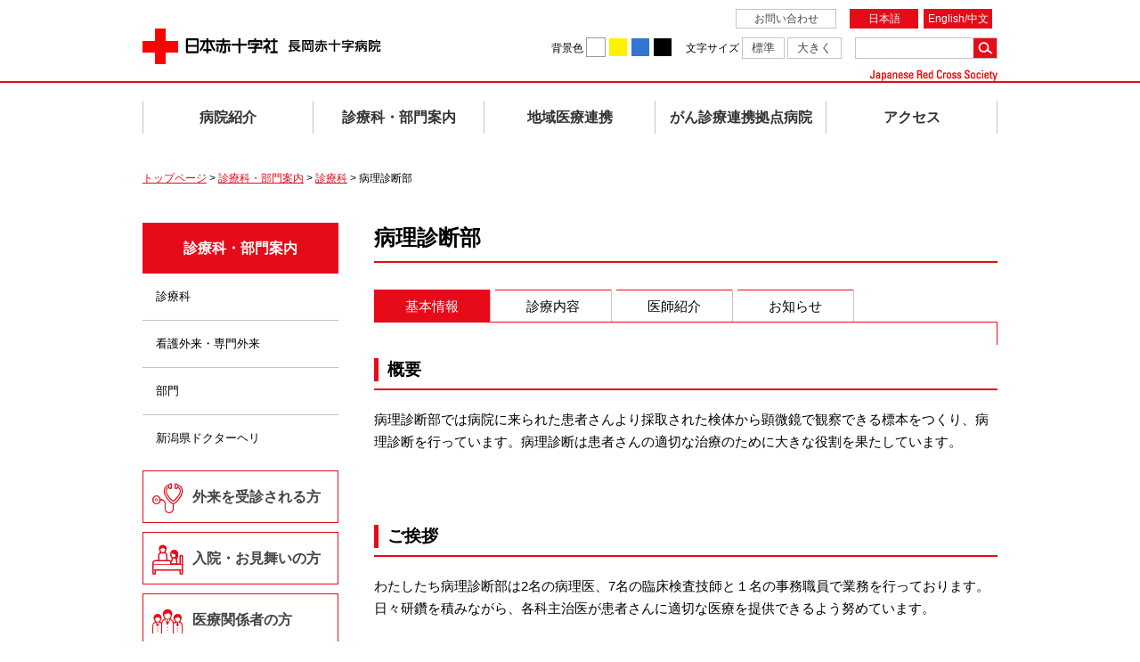

--- FILE ---
content_type: text/html; charset=UTF-8
request_url: http://www.nagaoka.jrc.or.jp/contents/departments/byourishindanbu/
body_size: 87410
content:
<!DOCTYPE HTML>
<html lang="ja-JP">

<head>
  <!-- Global site tag (gtag.js) - Google Analytics -->
  <script async src="https://www.googletagmanager.com/gtag/js?id=UA-69209562-1"></script>
  <script>
    window.dataLayer = window.dataLayer || [];

    function gtag() {
      dataLayer.push(arguments);
    }
    gtag('js', new Date());

    gtag('config', 'UA-69209562-1');
  </script>
  <meta charset="UTF-8">
  <meta http-equiv="X-UA-Compatible" content="IE=edge,chrome=1">
  <meta name="viewport" content="width=device-width">
  <meta name="keywords" content="Nagaoka,Red Cross,Hospital,Japan,Niigata,medical,長岡,赤十字,病院,新潟,きっず,医療,案内" />
  <meta name="description" content="長岡赤十字病院は、命と健康に向き合うことを医療の原点とします。そして患者さんの人権を尊重し、良質の医療を提供します。" />
  <title>日本赤十字社　長岡赤十字病院</title>
  <link href="http://www.nagaoka.jrc.or.jp/contents/wp-content/themes/jrc/css/common.css" rel="stylesheet" type="text/css">
  <link href="http://www.nagaoka.jrc.or.jp/contents/wp-content/themes/jrc/css/style.css?20190314" rel="stylesheet" type="text/css">
  <link href="http://www.nagaoka.jrc.or.jp/contents/wp-content/themes/jrc/css/contents.css?20190314" rel="stylesheet" type="text/css">
  <link href="http://www.nagaoka.jrc.or.jp/contents/wp-content/themes/jrc/css/index.css?2025-0502-0933" rel="stylesheet" type="text/css">
  <link href="http://www.nagaoka.jrc.or.jp/contents/wp-content/themes/jrc/css/sp.css" rel="stylesheet" type="text/css">
  <link href="http://www.nagaoka.jrc.or.jp/contents/wp-content/themes/jrc/css/font.css" rel="stylesheet" type="text/css" id="font">
  <link href="http://www.nagaoka.jrc.or.jp/contents/wp-content/themes/jrc/css/background.css" rel="stylesheet" type="text/css" id="background">
  <!-- <link href="<?php// echo get_template_directory_uri(); ?>/css/jquery.bxslider.css" rel="stylesheet" type="text/css"> -->
  <link href="http://www.nagaoka.jrc.or.jp/contents/wp-content/themes/jrc/style.css" rel="stylesheet" type="text/css">
  <link rel="stylesheet" href="https://cdnjs.cloudflare.com/ajax/libs/Swiper/3.3.1/css/swiper.min.css">
  <script src="https://cdnjs.cloudflare.com/ajax/libs/Swiper/3.3.1/js/swiper.min.js"></script>
  		<script type="text/javascript">
			window._wpemojiSettings = {"baseUrl":"http:\/\/s.w.org\/images\/core\/emoji\/72x72\/","ext":".png","source":{"concatemoji":"http:\/\/www.nagaoka.jrc.or.jp\/contents\/wp-includes\/js\/wp-emoji-release.min.js?ver=4.3.1"}};
			!function(a,b,c){function d(a){var c=b.createElement("canvas"),d=c.getContext&&c.getContext("2d");return d&&d.fillText?(d.textBaseline="top",d.font="600 32px Arial","flag"===a?(d.fillText(String.fromCharCode(55356,56812,55356,56807),0,0),c.toDataURL().length>3e3):(d.fillText(String.fromCharCode(55357,56835),0,0),0!==d.getImageData(16,16,1,1).data[0])):!1}function e(a){var c=b.createElement("script");c.src=a,c.type="text/javascript",b.getElementsByTagName("head")[0].appendChild(c)}var f,g;c.supports={simple:d("simple"),flag:d("flag")},c.DOMReady=!1,c.readyCallback=function(){c.DOMReady=!0},c.supports.simple&&c.supports.flag||(g=function(){c.readyCallback()},b.addEventListener?(b.addEventListener("DOMContentLoaded",g,!1),a.addEventListener("load",g,!1)):(a.attachEvent("onload",g),b.attachEvent("onreadystatechange",function(){"complete"===b.readyState&&c.readyCallback()})),f=c.source||{},f.concatemoji?e(f.concatemoji):f.wpemoji&&f.twemoji&&(e(f.twemoji),e(f.wpemoji)))}(window,document,window._wpemojiSettings);
		</script>
		<style type="text/css">
img.wp-smiley,
img.emoji {
	display: inline !important;
	border: none !important;
	box-shadow: none !important;
	height: 1em !important;
	width: 1em !important;
	margin: 0 .07em !important;
	vertical-align: -0.1em !important;
	background: none !important;
	padding: 0 !important;
}
</style>
<link rel='stylesheet' id='wp-pagenavi-css'  href='http://www.nagaoka.jrc.or.jp/contents/wp-content/plugins/wp-pagenavi/pagenavi-css.css?ver=2.70' type='text/css' media='all' />
<link rel='stylesheet' id='colorbox_style-css'  href='http://www.nagaoka.jrc.or.jp/contents/wp-content/themes/jrc/js/colorbox/example1/colorbox.css?ver=4.3.1' type='text/css' media='all' />
<script type='text/javascript' src='http://code.jquery.com/jquery-1.11.3.min.js?ver=4.3.1'></script>
<link rel="EditURI" type="application/rsd+xml" title="RSD" href="http://www.nagaoka.jrc.or.jp/contents/xmlrpc.php?rsd" />
<link rel="wlwmanifest" type="application/wlwmanifest+xml" href="http://www.nagaoka.jrc.or.jp/contents/wp-includes/wlwmanifest.xml" /> 
<link rel='prev' title='リハビリテーション科' href='http://www.nagaoka.jrc.or.jp/contents/departments/rehabilitation2/' />
<link rel='next' title='緩和ケア科' href='http://www.nagaoka.jrc.or.jp/contents/departments/kanwa/' />
<meta name="generator" content="WordPress 4.3.1" />
<link rel='canonical' href='http://www.nagaoka.jrc.or.jp/contents/departments/byourishindanbu/' />
<link rel='shortlink' href='http://www.nagaoka.jrc.or.jp/contents/?p=262' />
  <style>
    #hNavi .lang-nav ul li:nth-child(2) a,
    #hNavi .lang-nav ul li:nth-child(3) a,
    #hNavi .lang-nav ul li:nth-child(4) a,
    #hNavi .lang-nav ul li:nth-child(5) a {
      background: #E70B19;
      border: solid 1px #E70B19;
      color: #fff;
      width: 77px;
    }

    #hNavi .lang-nav ul li:nth-child(3) {
      margin-right: 6px;
    }

    html.translated-ltr[lang="en"] {}

    .skiptranslate {
      display: none;
      height: 0;
    }
  </style>
</head>

<body class="single single-departments postid-262">

  
  <div id="hNavi">
    <div class="inner lang-nav">
      <ul>
        <li><a href="http://www.nagaoka.jrc.or.jp/contents/inquiry">お問い合わせ</a></li>
        <li><a href="#" class="js_lang_switch add_no_translate" data-lang="ja" translate="no">日本語</a></li>
        <li><a href="http://www.nagaoka.jrc.or.jp/contents/englishchinese" translate="no">English/中文</a></li>
        <!-- <li><a href="#" class="js_lang_switch remove_no_translate" data-lang="en" translate="no">English</a></li>
        <li><a href="#" class="js_lang_switch remove_no_translate" data-lang="zh-CN" translate="no">簡体中文</a></li> -->
      </ul>
      <!-- Google Translate Initialization -->
      <div id="google_translate_element" style="display:none;"></div>
    </div>
  </div>
  <!--/hNavi-->
  <header id="header">
    <div class="inner">
      <h1><a href="/" class="logo">日本赤十字社　長岡赤十字病院</a></h1>
      <div id="headerIn">
        <div id="search">
          <form role="search" method="get" id="searchform" class="searchform" action="http://www.nagaoka.jrc.or.jp/contents/">
            <div>
              <label class="screen-reader-text" for="s">検索:</label>
              <input type="text" value="" name="s" id="s" />
              <input type="submit" id="searchsubmit" value="検索" />
            </div>
          </form>
        </div>
        <div id="fontsize">
          <ul>
            <li>文字サイズ</li>
            <li><a href="javascript:void(0);" onclick="switchFontSize('font'); return false;">標準</a></li>
            <li><a href="javascript:void(0);" onclick="switchFontSize('font02'); return false;">大きく</a></li>
          </ul>
        </div>
        <div id="bgcolor">
          <ul>
            <li>背景色</li>
            <li id="bg01"><a href="javascript:void(0);" onclick="switchBgColor('background'); return false;">背景色を白に</a></li>
            <li id="bg02"><a href="javascript:void(0);" onclick="switchBgColor('background02'); return false;">背景色を黄に</a></li>
            <li id="bg03"><a href="javascript:void(0);" onclick="switchBgColor('background03'); return false;">背景色を青に</a></li>
            <li id="bg04"><a href="javascript:void(0);" onclick="switchBgColor('background04'); return false;">背景色を黒に</a></li>
          </ul>
        </div>
      </div>
    </div>
    <p id="btn_menu"><a href="javascript:void(0);">MENU</a></p>
  </header>
  <!--/header-->
  <div id="gNavi">
    <div class="inner">
      <ul class="clearfix">
        <li><a href="http://www.nagaoka.jrc.or.jp/contents/outline">病院紹介</a></li>
        <li><a href="http://www.nagaoka.jrc.or.jp/contents/departments">診療科・部門案内</a></li>
        <li><a href="http://www.nagaoka.jrc.or.jp/contents/renkei">地域医療連携</a></li>
        <li><a href="http://www.nagaoka.jrc.or.jp/contents/kyoten">がん診療連携拠点病院</a></li>
        <li><a href="http://www.nagaoka.jrc.or.jp/contents/access">アクセス</a></li>
      </ul>
    </div>
  </div>
  <!--/gNavi-->
  <div id="gNaviSp">
    <dl>

      <dt><a href="http://www.nagaoka.jrc.or.jp/contents/outpatients/">外来を受診される方</a><span class="open"></span></dt>
<dd>
  <ul>
<li class="page_item page-item-3314"><a href="http://www.nagaoka.jrc.or.jp/contents/outpatients/to-everyone/">受診される皆様へ</a></li>
<li class="page_item page-item-156"><a href="http://www.nagaoka.jrc.or.jp/contents/outpatients/flow/">受診の流れ</a></li>
<li class="page_item page-item-10"><a href="http://www.nagaoka.jrc.or.jp/contents/outpatients/gairai/">外来担当一覧</a></li>
<li class="page_item page-item-8705"><a href="http://www.nagaoka.jrc.or.jp/contents/outpatients/closed/">休診・代診のお知らせ</a></li>
<li class="page_item page-item-154"><a href="http://www.nagaoka.jrc.or.jp/contents/outpatients/uketsuke/">受付時間･休診日</a></li>
<li class="page_item page-item-16630"><a href="http://www.nagaoka.jrc.or.jp/contents/outpatients/cancel/">予約の変更･取り消し</a></li>
<li class="page_item page-item-164"><a href="http://www.nagaoka.jrc.or.jp/contents/outpatients/sankabunben/">産科分娩予約案内／予約状況</a></li>
<li class="page_item page-item-168"><a href="http://www.nagaoka.jrc.or.jp/contents/outpatients/madoguchi/">各種相談窓口</a></li>
<li class="page_item page-item-160"><a href="http://www.nagaoka.jrc.or.jp/contents/outpatients/ingai-2/">院外処方せんのご案内</a></li>
<li class="page_item page-item-162"><a href="http://www.nagaoka.jrc.or.jp/contents/outpatients/second-opinion/">セカンドオピニオン外来</a></li>
<li class="page_item page-item-16198"><a href="http://www.nagaoka.jrc.or.jp/contents/outpatients/saisinjisenteiryouyouhi/">通院中の皆様へ</a></li>
<li class="page_item page-item-15582"><a href="http://www.nagaoka.jrc.or.jp/contents/outpatients/kensa1/">検査を受ける方へ</a></li>
<li class="page_item page-item-18341"><a href="http://www.nagaoka.jrc.or.jp/contents/outpatients/online/">オンライン資格確認システムのご案内</a></li>
<li class="page_item page-item-20664"><a href="http://www.nagaoka.jrc.or.jp/contents/outpatients/%e3%81%8a%e6%94%af%e6%89%95%e3%81%84%e3%81%ab%e3%81%a4%e3%81%84%e3%81%a6/">お支払いについて</a></li>
  </ul>
</dd>

      <dt><a href="http://www.nagaoka.jrc.or.jp/contents/hospitalization/">入院・お見舞いの方</a><span class="open"></span></dt>
<dd>
  <ul>
<li class="page_item page-item-172"><a href="http://www.nagaoka.jrc.or.jp/contents/hospitalization/junbi/">入院の準備／当日</a></li>
<li class="page_item page-item-174"><a href="http://www.nagaoka.jrc.or.jp/contents/hospitalization/seikatsu/">入院生活</a></li>
<li class="page_item page-item-184"><a href="http://www.nagaoka.jrc.or.jp/contents/hospitalization/setsubi-2/">入院棟内の設備</a></li>
<li class="page_item page-item-176"><a href="http://www.nagaoka.jrc.or.jp/contents/hospitalization/taiin/">退院について</a></li>
<li class="page_item page-item-182"><a href="http://www.nagaoka.jrc.or.jp/contents/hospitalization/menkai/">面会について</a></li>
<li class="page_item page-item-180"><a href="http://www.nagaoka.jrc.or.jp/contents/hospitalization/hiyo/">入院費用について</a></li>
<li class="page_item page-item-178"><a href="http://www.nagaoka.jrc.or.jp/contents/hospitalization/onegai/">ご来院時のお願い</a></li>
  </ul>
</dd>

      <dt><a href="http://www.nagaoka.jrc.or.jp/contents/organization/">医療関係者の方</a><span class="open"></span></dt>
<dd>
  <ul>
<li class="page_item page-item-14175"><a href="http://www.nagaoka.jrc.or.jp/contents/organization/kenshukai/">研修会･講習会･学習会</a></li>
<li class="page_item page-item-111 page_item_has_children"><a href="http://www.nagaoka.jrc.or.jp/contents/organization/doctor/">患者さんをご紹介いただく先生へ</a>
<ul class='children'>
	<li class="page_item page-item-21299"><a href="http://www.nagaoka.jrc.or.jp/contents/organization/doctor/syokai_download/">各種申込方法 及び 申込用紙ダウンロード</a></li>
</ul>
</li>
<li class="page_item page-item-17533"><a href="http://www.nagaoka.jrc.or.jp/contents/organization/automobileinsurance/">自動車任意保険会社の皆様へ</a></li>
<li class="page_item page-item-17952"><a href="http://www.nagaoka.jrc.or.jp/contents/organization/%e7%97%85%e9%99%a2%e5%86%85%e3%81%a7%e3%81%ae%e5%96%b6%e6%a5%ad%e6%b4%bb%e5%8b%95%e3%81%ab%e4%bf%82%e3%82%8b%e9%81%b5%e5%ae%88%e4%ba%8b%e9%a0%85/">病院内での営業活動に係る遵守事項</a></li>
<li class="page_item page-item-12058 page_item_has_children"><a href="http://www.nagaoka.jrc.or.jp/contents/organization/regimen/">がん化学療法レジメン</a>
<ul class='children'>
	<li class="page_item page-item-12070"><a href="http://www.nagaoka.jrc.or.jp/contents/organization/regimen/%e9%a0%ad%e9%a0%b8%e9%83%a8%e3%81%8c%e3%82%93/">頭頸部がん</a></li>
	<li class="page_item page-item-12075"><a href="http://www.nagaoka.jrc.or.jp/contents/organization/regimen/%e8%82%ba%e3%81%8c%e3%82%93/">肺がん</a></li>
	<li class="page_item page-item-13715"><a href="http://www.nagaoka.jrc.or.jp/contents/organization/regimen/%e8%83%86%e9%81%93%e3%81%8c%e3%82%93/">胆道がん</a></li>
	<li class="page_item page-item-12079"><a href="http://www.nagaoka.jrc.or.jp/contents/organization/regimen/%e5%a9%a6%e4%ba%ba%e7%a7%91%e3%81%8c%e3%82%93/">婦人科がん</a></li>
	<li class="page_item page-item-12081"><a href="http://www.nagaoka.jrc.or.jp/contents/organization/regimen/%e8%86%b5%e8%87%93%e3%81%8c%e3%82%93/">膵臓がん</a></li>
	<li class="page_item page-item-18449"><a href="http://www.nagaoka.jrc.or.jp/contents/organization/regimen/%e8%82%9d%e7%b4%b0%e8%83%9e%e3%81%8c%e3%82%93/">肝細胞がん</a></li>
	<li class="page_item page-item-12077"><a href="http://www.nagaoka.jrc.or.jp/contents/organization/regimen/%e6%b3%8c%e5%b0%bf%e5%99%a8%e3%81%8c%e3%82%93/">泌尿器がん</a></li>
	<li class="page_item page-item-12061"><a href="http://www.nagaoka.jrc.or.jp/contents/organization/regimen/%e8%83%83%e3%81%8c%e3%82%93/">胃がん</a></li>
	<li class="page_item page-item-12064"><a href="http://www.nagaoka.jrc.or.jp/contents/organization/regimen/%e8%a1%80%e6%b6%b2%e3%81%8c%e3%82%93/">血液がん</a></li>
	<li class="page_item page-item-12066"><a href="http://www.nagaoka.jrc.or.jp/contents/organization/regimen/%e9%a3%9f%e9%81%93%e3%81%8c%e3%82%93/">食道がん</a></li>
	<li class="page_item page-item-12072"><a href="http://www.nagaoka.jrc.or.jp/contents/organization/regimen/%e4%b9%b3%e3%81%8c%e3%82%93/">乳がん</a></li>
	<li class="page_item page-item-12068"><a href="http://www.nagaoka.jrc.or.jp/contents/organization/regimen/%e5%a4%a7%e8%85%b8%e3%81%8c%e3%82%93/">大腸がん</a></li>
</ul>
</li>
<li class="page_item page-item-15413"><a href="http://www.nagaoka.jrc.or.jp/contents/organization/%e4%bf%9d%e9%99%ba%e8%96%ac%e5%b1%80%e3%81%ae%e6%96%b9%e3%81%b8/">保険薬局の方へ</a></li>
<li class="page_item page-item-194"><a href="http://www.nagaoka.jrc.or.jp/contents/organization/chiiki-renkei/">地域医療連携</a></li>
  </ul>
</dd>

      <dt><a href="http://www.nagaoka.jrc.or.jp/contents/recruit/">採用情報関係　</a><span class="open"></span></dt>
<dd>
  <ul>
<li class="page_item page-item-19126"><a href="http://www.nagaoka.jrc.or.jp/contents/recruit/2026-2/">2026年4月採用募集ページ</a></li>
<li class="page_item page-item-19112"><a href="http://www.nagaoka.jrc.or.jp/contents/recruit/2025-2/">2025年中途採用募集ページ</a></li>
<li class="page_item page-item-20768 page_item_has_children"><a href="http://www.nagaoka.jrc.or.jp/contents/recruit/resident/">初期臨床研修医ページ　</a>
<ul class='children'>
	<li class="page_item page-item-20770"><a href="http://www.nagaoka.jrc.or.jp/contents/recruit/resident/tokutyou/">臨床研修指定病院</a></li>
	<li class="page_item page-item-20772"><a href="http://www.nagaoka.jrc.or.jp/contents/recruit/resident/program/">研修プログラム</a></li>
	<li class="page_item page-item-20792"><a href="http://www.nagaoka.jrc.or.jp/contents/recruit/resident/recruit/">研修医募集要項</a></li>
	<li class="page_item page-item-23316"><a href="http://www.nagaoka.jrc.or.jp/contents/recruit/resident/message/">当院からのメッセージ</a></li>
	<li class="page_item page-item-20790"><a href="http://www.nagaoka.jrc.or.jp/contents/recruit/resident/pamphlet/">臨床研修パンフレット</a></li>
	<li class="page_item page-item-21153"><a href="http://www.nagaoka.jrc.or.jp/contents/recruit/resident/kengaku-2/">医学生病院見学について</a></li>
	<li class="page_item page-item-20787 page_item_has_children"><a href="http://www.nagaoka.jrc.or.jp/contents/recruit/resident/news/">研修医ニュース</a>
	<ul class='children'>
		<li class="page_item page-item-22229"><a href="http://www.nagaoka.jrc.or.jp/contents/recruit/resident/news/2024-2/">研修医ニュース2024年度トピックス</a></li>
		<li class="page_item page-item-22222"><a href="http://www.nagaoka.jrc.or.jp/contents/recruit/resident/news/2023-2/">研修医ニュース2023年度トピックス</a></li>
		<li class="page_item page-item-22220"><a href="http://www.nagaoka.jrc.or.jp/contents/recruit/resident/news/2022-2/">研修医ニュース2022年度トピックス</a></li>
		<li class="page_item page-item-22218"><a href="http://www.nagaoka.jrc.or.jp/contents/recruit/resident/news/2021-2/">研修医ニュース2021年度トピックス</a></li>
		<li class="page_item page-item-22216"><a href="http://www.nagaoka.jrc.or.jp/contents/recruit/resident/news/2017-2020/">研修医ニュース2017年度-2020年度トピックス</a></li>
	</ul>
</li>
	<li class="page_item page-item-20797"><a href="http://www.nagaoka.jrc.or.jp/contents/recruit/resident/pickup/">ピックアップ</a></li>
</ul>
</li>
<li class="page_item page-item-21029 page_item_has_children"><a href="http://www.nagaoka.jrc.or.jp/contents/recruit/resident2/">専門研修ページ</a>
<ul class='children'>
	<li class="page_item page-item-22641"><a href="http://www.nagaoka.jrc.or.jp/contents/recruit/resident2/senkonews/">専攻医ニュース</a></li>
	<li class="page_item page-item-21145"><a href="http://www.nagaoka.jrc.or.jp/contents/recruit/resident2/naikaprogram/">内科専門研修プログラム</a></li>
	<li class="page_item page-item-21138"><a href="http://www.nagaoka.jrc.or.jp/contents/recruit/resident2/kyukyuprogram/">救急科専門研修プログラム</a></li>
	<li class="page_item page-item-21143"><a href="http://www.nagaoka.jrc.or.jp/contents/recruit/resident2/seikeigekaprogram/">整形外科専門研修プログラム</a></li>
	<li class="page_item page-item-5775"><a href="http://www.nagaoka.jrc.or.jp/contents/recruit/resident2/kenshui01-2/">専攻医(救急科・内科・整形外科) 募集案内</a></li>
</ul>
</li>
<li class="page_item page-item-12692 page_item_has_children"><a href="http://www.nagaoka.jrc.or.jp/contents/recruit/kengakubetu/">病院見学のお知らせ</a>
<ul class='children'>
	<li class="page_item page-item-19129 page_item_has_children"><a href="http://www.nagaoka.jrc.or.jp/contents/recruit/kengakubetu/kangoevent/">看護学生向けイベント告知ページ</a>
	<ul class='children'>
		<li class="page_item page-item-18623"><a href="http://www.nagaoka.jrc.or.jp/contents/recruit/kengakubetu/kangoevent/18623-2/">2025年看護学生対象春の病院説明会開催のお知らせ</a></li>
	</ul>
</li>
	<li class="page_item page-item-22123"><a href="http://www.nagaoka.jrc.or.jp/contents/recruit/kengakubetu/kisotukengaku/">助産師・看護師の方（既卒）病院見学について</a></li>
	<li class="page_item page-item-22120"><a href="http://www.nagaoka.jrc.or.jp/contents/recruit/kengakubetu/shikakengaku/">歯学生病院見学について</a></li>
	<li class="page_item page-item-22126"><a href="http://www.nagaoka.jrc.or.jp/contents/recruit/kengakubetu/co-medicalkengaku/">コメディカル病院見学について</a></li>
	<li class="page_item page-item-14371"><a href="http://www.nagaoka.jrc.or.jp/contents/recruit/kengakubetu/jimukengaku/">事務職員病院見学について</a></li>
</ul>
</li>
<li class="page_item page-item-19235"><a href="http://www.nagaoka.jrc.or.jp/contents/recruit/19235-2/">学生実習について</a></li>
<li class="page_item page-item-19147 page_item_has_children"><a href="http://www.nagaoka.jrc.or.jp/contents/recruit/syougakukinseido/">長岡赤十字病院奨学金制度について</a>
<ul class='children'>
	<li class="page_item page-item-22986"><a href="http://www.nagaoka.jrc.or.jp/contents/recruit/syougakukinseido/%e8%96%ac%e5%ad%a6%e7%94%9f%e4%bf%ae%e5%ad%a6%e8%b3%87%e9%87%91%e8%b2%b8%e4%b8%8e%e5%88%b6%e5%ba%a6%e6%96%b0%e8%a6%8f%e5%8b%9f%e9%9b%86%e5%81%9c%e6%ad%a2%e3%81%ae%e3%81%8a%e7%9f%a5%e3%82%89%e3%81%9b/">薬学生修学資金貸与制度新規募集停止のお知らせ</a></li>
	<li class="page_item page-item-22983"><a href="http://www.nagaoka.jrc.or.jp/contents/recruit/syougakukinseido/teishi/">看護大学および助産師資格取得課程修学資金貸与制度新規募集停止のお知らせ</a></li>
</ul>
</li>
<li class="page_item page-item-220"><a href="http://www.nagaoka.jrc.or.jp/contents/recruit/hukuri/">福利厚生</a></li>
  </ul>
</dd>

      <dt><a href="http://www.nagaoka.jrc.or.jp/contents/outline/">病院紹介</a><span class="open"></span></dt>
<dd>
  <ul>
<li class="page_item page-item-79"><a href="http://www.nagaoka.jrc.or.jp/contents/outline/greeting/">院長あいさつ</a></li>
<li class="page_item page-item-84"><a href="http://www.nagaoka.jrc.or.jp/contents/outline/policy/">基本理念・基本方針</a></li>
<li class="page_item page-item-86"><a href="http://www.nagaoka.jrc.or.jp/contents/outline/history/">病院沿革</a></li>
<li class="page_item page-item-88"><a href="http://www.nagaoka.jrc.or.jp/contents/outline/summary/">病院概要</a></li>
<li class="page_item page-item-13797"><a href="http://www.nagaoka.jrc.or.jp/contents/outline/clinical-indicater/">臨床指標</a></li>
<li class="page_item page-item-22381"><a href="http://www.nagaoka.jrc.or.jp/contents/outline/patient/">患者さんへ</a></li>
<li class="page_item page-item-22769"><a href="http://www.nagaoka.jrc.or.jp/contents/outline/%e9%81%a9%e5%88%87%e3%81%aa%e6%84%8f%e6%80%9d%e6%b1%ba%e5%ae%9a%e6%94%af%e6%8f%b4%e3%81%ab%e9%96%a2%e3%81%99%e3%82%8b%e6%8c%87%e9%87%9d/">適切な意思決定支援に関する指針</a></li>
<li class="page_item page-item-94"><a href="http://www.nagaoka.jrc.or.jp/contents/outline/floormap/">フロアマップ</a></li>
<li class="page_item page-item-102"><a href="http://www.nagaoka.jrc.or.jp/contents/outline/volunteer/">ボランティア募集</a></li>
<li class="page_item page-item-10701 page_item_has_children"><a href="http://www.nagaoka.jrc.or.jp/contents/outline/donation/">寄付・義援金について</a>
<ul class='children'>
	<li class="page_item page-item-11358"><a href="http://www.nagaoka.jrc.or.jp/contents/outline/donation/donation-2/">長岡赤十字病院への寄付について</a></li>
</ul>
</li>
<li class="page_item page-item-98"><a href="http://www.nagaoka.jrc.or.jp/contents/outline/kinshi/">ご来院時のお願い／非常時の対応</a></li>
<li class="page_item page-item-23061"><a href="http://www.nagaoka.jrc.or.jp/contents/outline/customer-harassment/">カスタマーハラスメント基本方針</a></li>
<li class="page_item page-item-23085"><a href="http://www.nagaoka.jrc.or.jp/contents/outline/keiji/">保険医療機関の掲示事項</a></li>
  </ul>
</dd>

            <dt><a href="http://www.nagaoka.jrc.or.jp/contents/renkei">地域医療連携</a><span class="open"></span></dt>
      <dd>
        <ul>
          <li><a href="http://www.nagaoka.jrc.or.jp/contents/renkei">医療連携協力機関</a></li>
          <li><a href="http://www.nagaoka.jrc.or.jp/contents/map">MAP</a></li>
        </ul>
      </dd>


      <dt><a href="http://www.nagaoka.jrc.or.jp/contents/kyoten/">がん診療連携拠点病院</a><span class="open"></span></dt>
<dd>
  <ul>
<li class="page_item page-item-225"><a href="http://www.nagaoka.jrc.or.jp/contents/kyoten/first/">はじめに</a></li>
<li class="page_item page-item-227"><a href="http://www.nagaoka.jrc.or.jp/contents/kyoten/signup-2/">院内がん登録</a></li>
<li class="page_item page-item-229"><a href="http://www.nagaoka.jrc.or.jp/contents/kyoten/training/">緩和ケア研修会</a></li>
<li class="page_item page-item-231"><a href="http://www.nagaoka.jrc.or.jp/contents/kyoten/therapy/">外来化学療法</a></li>
<li class="page_item page-item-233"><a href="http://www.nagaoka.jrc.or.jp/contents/kyoten/support/">がん相談支援センター</a></li>
<li class="page_item page-item-235"><a href="http://www.nagaoka.jrc.or.jp/contents/kyoten/association/">患者会について</a></li>
<li class="page_item page-item-576"><a href="http://www.nagaoka.jrc.or.jp/contents/kyoten/care/">緩和ケア</a></li>
<li class="page_item page-item-18431"><a href="http://www.nagaoka.jrc.or.jp/contents/kyoten/%e3%82%bb%e3%82%ab%e3%83%b3%e3%83%89%e3%82%aa%e3%83%94%e3%83%8b%e3%82%aa%e3%83%b3%e5%a4%96%e6%9d%a5/">セカンドオピニオン外来</a></li>
<li class="page_item page-item-672"><a href="http://www.nagaoka.jrc.or.jp/contents/kyoten/care-clinic/">がん看護外来</a></li>
<li class="page_item page-item-1207"><a href="http://www.nagaoka.jrc.or.jp/contents/kyoten/oyakudachi-2/">お役立ちサイト</a></li>
<li class="page_item page-item-13014"><a href="http://www.nagaoka.jrc.or.jp/contents/kyoten/genomu/">がんゲノム医療</a></li>
<li class="page_item page-item-16503"><a href="http://www.nagaoka.jrc.or.jp/contents/kyoten/da-vinci/">手術支援ロボット da Vinci</a></li>
  </ul>
</dd>

      <dt><a href="http://www.nagaoka.jrc.or.jp/contents/departments">診療科・部門案内</a><span class="open"></span></dt>
      <dd>
        <ul>

                        <li><a href="http://www.nagaoka.jrc.or.jp/contents/departments/junkankinaika/">循環器内科</a></li>
                                        <li><a href="http://www.nagaoka.jrc.or.jp/contents/departments/kokyuuki-naika/">呼吸器内科</a></li>
                                        <li><a href="http://www.nagaoka.jrc.or.jp/contents/departments/nerve/">神経内科</a></li>
                                        <li><a href="http://www.nagaoka.jrc.or.jp/contents/departments/shokakinaika/">消化器内科</a></li>
                                        <li><a href="http://www.nagaoka.jrc.or.jp/contents/departments/jinzonaika/">腎臓・膠原病内科</a></li>
                                        <li><a href="http://www.nagaoka.jrc.or.jp/contents/departments/taishanaika/">糖尿病・内分泌・代謝内科</a></li>
                                        <li><a href="http://www.nagaoka.jrc.or.jp/contents/departments/ketsuekinaika/">血液内科</a></li>
                                        <li><a href="http://www.nagaoka.jrc.or.jp/contents/departments/pediatrics/">小児科</a></li>
                                        <li><a href="http://www.nagaoka.jrc.or.jp/contents/departments/cardiovascular/">心臓血管外科</a></li>
                                        <li><a href="http://www.nagaoka.jrc.or.jp/contents/departments/kokyuuki-geka/">呼吸器外科</a></li>
                                        <li><a href="http://www.nagaoka.jrc.or.jp/contents/departments/shonigeka/">小児外科</a></li>
                                        <li><a href="http://www.nagaoka.jrc.or.jp/contents/departments/seikeigeka/">整形外科</a></li>
                                        <li><a href="http://www.nagaoka.jrc.or.jp/contents/departments/keiseigeka/">形成外科</a></li>
                                        <li><a href="http://www.nagaoka.jrc.or.jp/contents/departments/ryuumachi/">リウマチ科</a></li>
                                        <li><a href="http://www.nagaoka.jrc.or.jp/contents/departments/noshinkeigeka/">脳神経外科</a></li>
                                        <li><a href="http://www.nagaoka.jrc.or.jp/contents/departments/hifuka/">皮膚科</a></li>
                                        <li><a href="http://www.nagaoka.jrc.or.jp/contents/departments/urology/">泌尿器科</a></li>
                                        <li><a href="http://www.nagaoka.jrc.or.jp/contents/departments/sanfujinka/">産婦人科</a></li>
                                        <li><a href="http://www.nagaoka.jrc.or.jp/contents/departments/ophthalmology/">眼科</a></li>
                                        <li><a href="http://www.nagaoka.jrc.or.jp/contents/departments/jibiinkoka/">耳鼻咽喉科</a></li>
                                        <li><a href="http://www.nagaoka.jrc.or.jp/contents/departments/masuika/">麻酔科</a></li>
                                        <li><a href="http://www.nagaoka.jrc.or.jp/contents/departments/hoshasen-chiryoka/">放射線診断科・放射線治療科</a></li>
                                        <li><a href="http://www.nagaoka.jrc.or.jp/contents/departments/shikakokugeka/">歯科口腔外科</a></li>
                                        <li><a href="http://www.nagaoka.jrc.or.jp/contents/departments/shokakigeka/">消化器外科</a></li>
                                        <li><a href="http://www.nagaoka.jrc.or.jp/contents/departments/shinseijika/">新生児科</a></li>
                                        <li><a href="http://www.nagaoka.jrc.or.jp/contents/departments/seishinigakuka/">精神科</a></li>
                                        <li><a href="http://www.nagaoka.jrc.or.jp/contents/departments/spinal_surgery/">脊椎脊髄外科</a></li>
                                        <li><a href="http://www.nagaoka.jrc.or.jp/contents/departments/nyuusengeka/">乳腺外科</a></li>
                                        <li><a href="http://www.nagaoka.jrc.or.jp/contents/departments/kyukyubu/">救急科</a></li>
                                        <li><a href="http://www.nagaoka.jrc.or.jp/contents/departments/kanwa/">緩和ケア科</a></li>
                                        <li><a href="http://www.nagaoka.jrc.or.jp/contents/departments/byourishindanbu/">病理診断部</a></li>
                                        <li><a href="http://www.nagaoka.jrc.or.jp/contents/departments/rehabilitation2/">リハビリテーション科</a></li>
                                                  <li><a href="http://www.nagaoka.jrc.or.jp/contents/departments/tonyobyo-footcare-gairai/">糖尿病フットケア外来</a></li>
                                        <li><a href="http://www.nagaoka.jrc.or.jp/contents/departments/tonyobyo-kango-gairai/">糖尿病看護外来</a></li>
                                        <li><a href="http://www.nagaoka.jrc.or.jp/contents/departments/kokyukikangogairai/">呼吸器看護外来</a></li>
                                        <li><a href="http://www.nagaoka.jrc.or.jp/contents/departments/rinpafushu-gairai/">リンパ浮腫外来</a></li>
                                        <li><a href="http://www.nagaoka.jrc.or.jp/contents/departments/stoma-gairai/">ストーマ外来</a></li>
                                        <li><a href="http://www.nagaoka.jrc.or.jp/contents/departments/gankango-gairai/">がん看護外来</a></li>
                                        <li><a href="http://www.nagaoka.jrc.or.jp/contents/departments/kinen-gairai/">禁煙外来</a></li>
                                                  <li><a href="http://www.nagaoka.jrc.or.jp/contents/departments/drug/">薬剤部</a></li>
                                        <li><a href="http://www.nagaoka.jrc.or.jp/contents/departments/kangobu/">看護部</a></li>
                                        <li><a href="http://www.nagaoka.jrc.or.jp/contents/departments/rehabilika/">リハビリテーション課</a></li>
                                        <li><a href="http://www.nagaoka.jrc.or.jp/contents/departments/hoshasenkabu/">放射線科部</a></li>
                                        <li><a href="http://www.nagaoka.jrc.or.jp/contents/departments/blood/">輸血部</a></li>
                                        <li><a href="http://www.nagaoka.jrc.or.jp/contents/departments/kensabu/">検査技術課</a></li>
                                        <li><a href="http://www.nagaoka.jrc.or.jp/contents/departments/nutrition/">栄養課</a></li>
                                        <li><a href="http://www.nagaoka.jrc.or.jp/contents/departments/clinical_engineering/">臨床工学技術課</a></li>
                                        <li><a href="http://www.nagaoka.jrc.or.jp/contents/departments/medical_safety/">医療安全推進室</a></li>
                                        <li><a href="http://www.nagaoka.jrc.or.jp/contents/departments/critical_care/">救命救急センター</a></li>
                                        <li><a href="http://www.nagaoka.jrc.or.jp/contents/departments/boshiiryo-center/">総合周産期母子医療センター</a></li>
                                        <li><a href="http://www.nagaoka.jrc.or.jp/contents/departments/chiikirenkei/">地域連携･患者サポートセンター</a></li>
                                        <li><a href="http://www.nagaoka.jrc.or.jp/contents/departments/kenkokanri-center/">健康管理センター</a></li>
                                        <li><a href="http://www.nagaoka.jrc.or.jp/contents/departments/artificial_kidney/">人工腎センター</a></li>
                                        <li><a href="http://www.nagaoka.jrc.or.jp/contents/departments/disaster/">基幹災害拠点病院</a></li>
                                                  <li><a href="http://www.nagaoka.jrc.or.jp/contents/departments/doctor-helicopter-nagaoka/">長岡ドクターヘリ</a></li>
                                        <li><a href="http://www.nagaoka.jrc.or.jp/contents/departments/doctor-helicopter-east/">新潟ドクターヘリ(外部リンク)</a></li>
                                    
        </ul>
      </dd>
      <dt><a href="http://www.nagaoka.jrc.or.jp/contents/access">アクセス</a><span class="arrow"></span></dt>
      <dt><a href="http://www.nagaoka.jrc.or.jp/contents/inquiry">お問い合わせ</a><span class="arrow"></span></dt>
      <dt><a hhref="#" class="js_lang_switch add_no_translate" data-lang="ja" translate="no">日本語</a><span class="arrow"></span></dt>
      <dt><a hhref="#" class="js_lang_switch remove_no_translate" data-lang="en" translate="no">English</a><span class="arrow"></span></dt>
      <dt><a href="#" class="js_lang_switch remove_no_translate" data-lang="zh-CN" translate="no">簡体中文</a><span class="arrow"></span></dt>
    </dl>
  </div>
  <!--/gNaviSp-->
      <!--/subNavi-->
    <div id="container">
      <div class="inner">
        <div id="breadcrumb">
          <a href="/">トップページ</a> &gt; <a href="http://www.nagaoka.jrc.or.jp/contents/departments/">診療科・部門案内</a> &gt; <a href="http://www.nagaoka.jrc.or.jp/contents/departments_category/diagnosis-outpatient/">診療科</a> &gt; <strong class="current">病理診断部</strong>        </div>
      
    <div id="contents">
<!--コンテンツ-->

      <article>
        <div class="entry-header">
          <h1>病理診断部</h1>
        </div>
        <div class="entry-content">

          <div class="secDepartmentDetail tab">
            <ul class="tabButton clearfix">
              <li><a href="#tab01">基本情報</a></li>

              <li><a href="#tab02">診療内容</a></li>

              <li><a href="#tab03">医師紹介</a></li>

              <li><a href="#tab04">お知らせ</a></li>

            </ul>

            <div id="tab01" class="tabContent">
              <h2>概要</h2>
<p>病理診断部では病院に来られた患者さんより採取された検体から顕微鏡で観察できる標本をつくり、病理診断を行っています。病理診断は患者さんの適切な治療のために大きな役割を果たしています。</p>
<hr />
<h2>ご挨拶</h2>
<p>わたしたち病理診断部は2名の病理医、7名の臨床検査技師と１名の事務職員で業務を行っております。日々研鑽を積みながら、各科主治医が患者さんに適切な医療を提供できるよう努めています。</p>
<p style="text-align: right">病理診断部　　薄田浩幸</p>
<hr />
<h2>特色・方針</h2>
<p>病理診断部に所属している病理医は病理専門医と細胞診専門医の資格を有しています。臨床検査技師はすべて細胞検査士の資格を有しています。また、複数名が認定病理検査技師、遺伝子分析科学認定士の資格を有しております。病理診断補助として免疫組織化学染色を組織診断だけでなく、細胞診断にも積極的に応用しています。腫瘍の診断では、PCR法を用いた遺伝子解析を行い、より正確、詳細な情報を主治医に報告できるよう努めています。</p>
            </div>

            <div id="tab02" class="tabContent">
              <h2>主な業務</h2>
<h3>1. 細胞診断</h3>
<p>患者さんから採取された検体から細胞検査士が細胞診標本を作製しスクリーニングにより異常細胞を拾い上げ、細胞診専門医が診断を行います。</p>
<h3>2. 生検組織診断</h3>
<p>各科医師が診断・治療のため患者さんより病変の一部を採取し、病理診断部臨床検査技師が病理組織標本を作製し、病理専門医が病理診断を行います。</p>
<h3>3. 手術で摘出された臓器・組織の診断</h3>
<p>手術により摘出された検体を、生検同様、病理診断を行い今後の治療方針決定に必要な情報を主治医に提供します。</p>
<h3>4. 手術中の迅速診断</h3>
<p>手術中に採取された検体を、臨床検査技師が直ちに病理標本を作製し、病理医が迅速病理診断を行い、手術を行っている医師に報告します。１～３に比べて作製された標本から得られる情報は限定されますが、手術の術式の決定・変更などに必要な重要な情報を含んでいます。</p>
<h3>5. 病理解剖</h3>
<p>不幸にして亡くなられた患者さんに対し、ご遺族の承諾のもと病理解剖を行っています。これは生前の病気の進行状態や治療効果、直接死因などを可能な限り明らかにする事を目的としています。患者さんやご遺族と直接接する機会はあまりありませんが、解剖結果は主治医に報告され日々の診療に生かされております。</p>
<h2>診療実績</h2>
<p>（対象期間：2024年4月1日～2025年3月31日)</p>
<h4>病理診断件数</h4>
<table>
<thead>
<tr>
<th style="text-align: right" rowspan="2" scope="col">　　　　　</th>
<th rowspan="2" scope="col"><b>外来</b></th>
<th rowspan="2" scope="col"><b>入院</b></th>
<th rowspan="2" scope="col"><b>院外</b></th>
<th rowspan="2" scope="col"><b>合計</b></th>
<th colspan="2" scope="col"><b>前年度項目別</b></th>
</tr>
<tr>
<th scope="col"><b>合計</b></th>
<th scope="col"><b>増減(%)</b></th>
</tr>
</thead>
<tbody>
<tr>
<th scope="row"><span style="color: #006699">組織材料</span></th>
<td style="text-align: right">4,661</td>
<td style="text-align: right">4,411</td>
<td style="text-align: right">9</td>
<td style="text-align: right">9,081</td>
<td style="text-align: right">9,351</td>
<td style="text-align: right">-2.9</td>
</tr>
<tr>
<th scope="row"><span style="color: #006699">組織診迅速</span></th>
<td style="text-align: right">1</td>
<td style="text-align: right">269</td>
<td style="text-align: right">3</td>
<td style="text-align: right">273</td>
<td style="text-align: right">326</td>
<td style="text-align: right">-16.3</td>
</tr>
<tr>
<th scope="row"><span style="color: #006699">免疫組織</span></th>
<td style="text-align: right">1,307</td>
<td style="text-align: right">1,503</td>
<td style="text-align: right">9</td>
<td style="text-align: right">2,819</td>
<td style="text-align: right">2,551</td>
<td style="text-align: right">10.5</td>
</tr>
<tr>
<th scope="row"><span style="color: #006699">コンパニオン診断</span></th>
<td style="text-align: right">655</td>
<td style="text-align: right">50</td>
<td style="text-align: right">0</td>
<td style="text-align: right">705</td>
<td style="text-align: right">554</td>
<td style="text-align: right">27.3</td>
</tr>
<tr>
<th scope="row"><span style="color: #006699">肺癌パネル検査</span></th>
<td style="text-align: right">107</td>
<td style="text-align: right">4</td>
<td style="text-align: right">0</td>
<td style="text-align: right">111</td>
<td style="text-align: right">84</td>
<td style="text-align: right">32.1</td>
</tr>
<tr>
<th scope="row"><span style="color: #006699">遺伝子パネル検査</span></th>
<td style="text-align: right">59</td>
<td style="text-align: right">0</td>
<td style="text-align: right">0</td>
<td style="text-align: right">59</td>
<td style="text-align: right">60</td>
<td style="text-align: right">-1.7</td>
</tr>
<tr>
<th scope="row"><span style="color: #006699">FISH</span></th>
<td style="text-align: right">63</td>
<td style="text-align: right">10</td>
<td style="text-align: right">0</td>
<td style="text-align: right">73</td>
<td style="text-align: right">89</td>
<td style="text-align: right">-18.0</td>
</tr>
<tr>
<th scope="row"><span style="color: #006699">PCR(院内)</span></th>
<td style="text-align: right">408</td>
<td style="text-align: right">282</td>
<td style="text-align: right">1</td>
<td style="text-align: right">691</td>
<td style="text-align: right">787</td>
<td style="text-align: right">-12.2</td>
</tr>
<tr>
<th scope="row"><span style="color: #006699">診断料</span></th>
<td style="text-align: right">3,633</td>
<td style="text-align: right">2,700</td>
<td style="text-align: right">0</td>
<td style="text-align: right">6,333</td>
<td style="text-align: right">6,352</td>
<td style="text-align: right">-0.3</td>
</tr>
<tr>
<th scope="row"><span style="color: #006699">細胞診　婦人科</span></th>
<td style="text-align: right">4,100</td>
<td style="text-align: right">40</td>
<td style="text-align: right">0</td>
<td style="text-align: right">4,140</td>
<td style="text-align: right">4,674</td>
<td style="text-align: right">-11.4</td>
</tr>
<tr>
<th scope="row"><span style="color: #006699">細胞診　婦人科以外</span></th>
<td style="text-align: right">2,767</td>
<td style="text-align: right">1,725</td>
<td style="text-align: right">0</td>
<td style="text-align: right">4,492</td>
<td style="text-align: right">4,641</td>
<td style="text-align: right">-3.2</td>
</tr>
<tr>
<th scope="row"><span style="color: #006699">細胞診迅速</span></th>
<td style="text-align: right">0</td>
<td style="text-align: right">77</td>
<td style="text-align: right">1</td>
<td style="text-align: right">78</td>
<td style="text-align: right">96</td>
<td style="text-align: right">-18.8</td>
</tr>
<tr>
<th style="text-align: center" scope="row"><span style="color: #006699"><b>合　計</b></span></th>
<td style="text-align: right"><b>17,761</b></td>
<td style="text-align: right"><b>11,071</b></td>
<td style="text-align: right"><b>23</b></td>
<td style="text-align: right"><b>28,855</b></td>
<td style="text-align: right"><b>―</b></td>
<td style="text-align: right"><b>―</b></td>
</tr>
<tr>
<th scope="row"><span style="color: #006699">前年度計</span></th>
<td style="text-align: right">18,544</td>
<td style="text-align: right">11,005</td>
<td style="text-align: right">16</td>
<td style="text-align: right">29,565</td>
<td style="text-align: right">―</td>
<td style="text-align: right">―</td>
</tr>
<tr>
<th scope="row"><span style="color: #006699">増減(%)</span></th>
<td style="text-align: right">-4.2</td>
<td style="text-align: right">0.6</td>
<td style="text-align: right">43.8</td>
<td style="text-align: right">-2.4</td>
<td style="text-align: right">―</td>
<td style="text-align: right">―</td>
</tr>
</tbody>
</table>
<h3>解剖の診療科別状況</h3>
<table>
<thead>
<tr>
<th scope="col"> </th>
<th style="text-align: center" scope="col"><b>2020年度</b></th>
<th style="text-align: center" scope="col"><b>2021年度</b></th>
<th style="text-align: center" scope="col"><b>2022年度</b></th>
<th style="text-align: center" scope="col"><b>2023年度</b></th>
<th style="text-align: center" scope="col"><b>2024年度</b></th>
</tr>
</thead>
<tbody>
<tr>
<th style="text-align: center" scope="row"><span style="color: #006699">内科</span></th>
<td style="text-align: right">8</td>
<td style="text-align: right">13</td>
<td style="text-align: right">3</td>
<td style="text-align: right">4</td>
<td style="text-align: right">2</td>
</tr>
<tr>
<th style="text-align: center" scope="row"><span style="color: #006699">神経内科</span></th>
<td style="text-align: right">1</td>
<td style="text-align: right">0</td>
<td style="text-align: right">2</td>
<td style="text-align: right">1</td>
<td style="text-align: right">0</td>
</tr>
<tr>
<th style="text-align: center" scope="row"><span style="color: #006699">小児科</span></th>
<td style="text-align: right">0</td>
<td style="text-align: right">0</td>
<td style="text-align: right">0</td>
<td style="text-align: right">0</td>
<td style="text-align: right">0</td>
</tr>
<tr>
<th style="text-align: center" scope="row"><span style="color: #006699">心臓血管外科<br /> 呼吸器外科</span></th>
<td style="text-align: right">0</td>
<td style="text-align: right">0</td>
<td style="text-align: right">0</td>
<td style="text-align: right">0</td>
<td style="text-align: right">0</td>
</tr>
<tr>
<th style="text-align: center" scope="row"><span style="color: #006699">泌尿器科</span></th>
<td style="text-align: right">0</td>
<td style="text-align: right">1</td>
<td style="text-align: right">1</td>
<td style="text-align: right">0</td>
<td style="text-align: right">0</td>
</tr>
<tr>
<th style="text-align: center" scope="row"><span style="color: #006699">外科</span></th>
<td style="text-align: right">0</td>
<td style="text-align: right">0</td>
<td style="text-align: right">0</td>
<td style="text-align: right">1</td>
<td style="text-align: right">0</td>
</tr>
<tr>
<th style="text-align: center" scope="row"><span style="color: #006699">歯科口腔外科</span></th>
<td style="text-align: right">0</td>
<td style="text-align: right">0</td>
<td style="text-align: right">0</td>
<td style="text-align: right">0</td>
<td style="text-align: right">0</td>
</tr>
<tr>
<th style="text-align: center" scope="row"><span style="color: #006699">産婦人科</span></th>
<td style="text-align: right">0</td>
<td style="text-align: right">2</td>
<td style="text-align: right">1</td>
<td style="text-align: right">1</td>
<td style="text-align: right">0</td>
</tr>
<tr>
<th style="text-align: center" scope="row"><span style="color: #006699">脳神経外科</span></th>
<td style="text-align: right">0</td>
<td style="text-align: right">1</td>
<td style="text-align: right">2</td>
<td style="text-align: right">2</td>
<td style="text-align: right">0</td>
</tr>
<tr>
<th style="text-align: center" scope="row"><span style="color: #006699">救急外来／院外</span></th>
<td style="text-align: right">0</td>
<td style="text-align: right">0</td>
<td style="text-align: right">0</td>
<td style="text-align: right">0</td>
<td style="text-align: right">3</td>
</tr>
<tr>
<th style="text-align: center" scope="row"><span style="color: #006699"><b>合　計</b></span></th>
<th style="text-align: right" scope="row"><b>9</b></th>
<th style="text-align: right" scope="row"><b>17</b></th>
<th style="text-align: right" scope="row"><b>9</b></th>
<th style="text-align: right" scope="row"><b>9</b></th>
<th style="text-align: right" scope="row"><b>5</b></th>
</tr>
<tr>
<th style="text-align: center" scope="row"><span style="color: #006699">剖検率</span></th>
<td style="text-align: right">1.20%</td>
<td style="text-align: right">2.14%</td>
<td style="text-align: right">1.10%</td>
<td style="text-align: right">1.09%</td>
<td style="text-align: right">0.62%</td>
</tr>
</tbody>
</table>
<p style="text-align: left">※剖検率は外来死亡者を除いた死亡者数に対する比率</p>
<p>&nbsp;</p>
            </div>

            <div id="tab03" class="tabContent">
              <h2>医師紹介</h2>
<table>
<thead>
<tr>
<th scope="col">氏名</th>
<th scope="col">職位</th>
<th scope="col">専門領域</th>
<th scope="col">認定資格等</th>
</tr>
</thead>
<tbody>
<tr>
<td style="text-align: center">薄田　浩幸<br /> <span style="font-size: 9pt"> (平成2年卒)</span></td>
<td>部長</td>
<td>人体病理</td>
<td>日本病理学会認定病理専門医<br /> 日本病理学会認定病理専門医研修指導医<br /> 日本臨床細胞学会認定細胞診専門医/教育研修指導医<br /> 日本臨床検査医学会臨床検査管理医</td>
</tr>
<tr>
<td style="text-align: center">田口　貴博<br /> <span style="font-size: 9pt">(平成27年卒)</span></td>
<td>副部長</td>
<td>人体病理</td>
<td>日本病理学会認定病理専門医<br />日本病理学会認定分子病理専門医<br />日本臨床細胞学会認定細胞診専門医</td>
</tr>
</tbody>
</table>
            </div>

            <div id="tab04" class="tabContent">
              <p>病理について、より詳しい事を知りたい場合は、「一般社団法人 日本病理学会」のホームページをご覧下さい。<br /> <a href="http://pathology.or.jp/ippan/pathdiag.html" target="_blank">http://pathology.or.jp/ippan/pathdiag.html</a></p>
<hr />
<h3>パラフィンブロック保存に関するお知らせ</h3>
<p>病理では生検や手術で採取された組織検体からホルマリン固定パラフィン包埋ブロック（パラフィンブロック）を作製します。このパラフィンブロックを薄く切り、スライドガラスに載せ、染色をして病理診断を行っています。</p>
<p>当院では、パラフィンブロックを1987年以降分、ガラス標本を1991年以降分が保管されています。しかし、保管場所がすでに満杯となり、これ以上のパラフィンブロックやガラス標本の保存が困難な状態になりました。保存されたパラフィンブロックは、腫瘍再発時の組織の比較、治療に関わる特定タンパクの発現確認、遺伝子パネル検査などに利用されます。しかし、保存期間が長くなるほどタンパクや遺伝子の劣化が進み検査に適さなくなります。</p>
<p>当院では、これまで保存が30年を超えるパラフィンブロックの利用はありません。そこで、2022年よりパラフィンブロックは30年保存、ガラス標本は20年保存とし、それを超えるものは破棄させていただきます。ご理解とご協力をお願い致します。</p>
<p>ご不明な点につきましたは、以下にお問い合わせください。</p>
<h4>問い合わせ先</h4>
<blockquote><p>〒940-2085<br /> 新潟県長岡市千秋２丁目297番地1<br /> 長岡赤十字病院　病理診断部<br /> 薄田　浩幸<br /> 電話：0258-28-3600(代表)　/　FAX：0258-28-9000</p>
</blockquote>
            </div>

          </div>

        </div>
      </article>


<!--コンテンツここまで-->
    </div>
    <!--/contents-->
<div id="side">
  

  <div id="lNavi" class="widget">
    <ul>




      <li class="page-item  page-item-departments current-page-item"><a href="http://www.nagaoka.jrc.or.jp/contents/departments">診療科・部門案内</a>
        <ul class="children">

              <li><a href="http://www.nagaoka.jrc.or.jp/contents/departments_category/diagnosis-outpatient/">診療科</a></li>
            <li><a href="http://www.nagaoka.jrc.or.jp/contents/departments_category/gairai/">看護外来・専門外来</a></li>
            <li><a href="http://www.nagaoka.jrc.or.jp/contents/departments_category/facilities_support/">部門</a></li>
            <li><a href="http://www.nagaoka.jrc.or.jp/contents/departments_category/doctor-helicopter/">新潟県ドクターヘリ</a></li>
          </ul>
      </li>
  
      <li class="page-item page-item-outpatients"><a href="http://www.nagaoka.jrc.or.jp/contents/outpatients">外来を受診される方</a></li>      <li class="page-item page-item-hospitalization"><a href="http://www.nagaoka.jrc.or.jp/contents/hospitalization">入院・お見舞いの方</a></li>      <li class="page-item page-item-organization"><a href="http://www.nagaoka.jrc.or.jp/contents/organization">医療関係者の方</a></li>      <li class="page-item page-item-recruit"><a href="http://www.nagaoka.jrc.or.jp/contents/recruit">採用情報</a></li>
    </ul>
  </div>

  <!-- <div id="sideCalendar" class="widget">
    <div class="loading"><img src="/images/common/bx_loader.gif"></div>
    <h3>&nbsp;</h3>
    <p class="mg_t5 fs_12"><span class="close">■</span>印が休診日、<span class="half">■</span>印が午前のみ診療です。</p>
    <table>
      <thead>
        <tr>
          <th scope="col">日</th>
          <th scope="col">月</th>
          <th scope="col">火</th>
          <th scope="col">水</th>
          <th scope="col">木</th>
          <th scope="col">金</th>
          <th scope="col">土</th>
        </tr>
      </thead>
      <tbody>
        <tr>
          <td style="background:#fff;">&nbsp;</td>
          <td style="background:#fff;">&nbsp;</td>
          <td style="background:#fff;">&nbsp;</td>
          <td style="background:#fff;">&nbsp;</td>
          <td style="background:#fff;">&nbsp;</td>
          <td style="background:#fff;">&nbsp;</td>
          <td style="background:#fff;">&nbsp;</td>
        </tr>
        <tr>
          <td style="background:#fff;">&nbsp;</td>
          <td style="background:#fff;">&nbsp;</td>
          <td style="background:#fff;">&nbsp;</td>
          <td style="background:#fff;">&nbsp;</td>
          <td style="background:#fff;">&nbsp;</td>
          <td style="background:#fff;">&nbsp;</td>
          <td style="background:#fff;">&nbsp;</td>
        </tr>
        <tr>
          <td style="background:#fff;">&nbsp;</td>
          <td style="background:#fff;">&nbsp;</td>
          <td style="background:#fff;">&nbsp;</td>
          <td style="background:#fff;">&nbsp;</td>
          <td style="background:#fff;">&nbsp;</td>
          <td style="background:#fff;">&nbsp;</td>
          <td style="background:#fff;">&nbsp;</td>
        </tr>
        <tr>
          <td style="background:#fff;">&nbsp;</td>
          <td style="background:#fff;">&nbsp;</td>
          <td style="background:#fff;">&nbsp;</td>
          <td style="background:#fff;">&nbsp;</td>
          <td style="background:#fff;">&nbsp;</td>
          <td style="background:#fff;">&nbsp;</td>
          <td style="background:#fff;">&nbsp;</td>
        </tr>
        <tr>
          <td style="background:#fff;">&nbsp;</td>
          <td style="background:#fff;">&nbsp;</td>
          <td style="background:#fff;">&nbsp;</td>
          <td style="background:#fff;">&nbsp;</td>
          <td style="background:#fff;">&nbsp;</td>
          <td style="background:#fff;">&nbsp;</td>
          <td style="background:#fff;">&nbsp;</td>
        </tr>
        <tr>
          <td style="background:#fff;">&nbsp;</td>
          <td style="background:#fff;">&nbsp;</td>
          <td style="background:#fff;">&nbsp;</td>
          <td style="background:#fff;">&nbsp;</td>
          <td style="background:#fff;">&nbsp;</td>
          <td style="background:#fff;">&nbsp;</td>
          <td style="background:#fff;">&nbsp;</td>
        </tr>
      </tbody>
      <tfoot>
        <tr>
          <td colspan="2" class="prev"><a href="/" data-year="2015" data-month="5">前月</a></td>
          <td colspan="3" class="thisMonth"><a href="/" data-year="2015" data-month="8">今月</a></td>
          <td colspan="2" class="next"><a href="/" data-year="2015" data-month="7">翌月</a></td>
        </tr>
      </tfoot>
    </table>
    <p class="fs_11 mg_t0 mg_b10">急に休診になることもありますのでお知らせをご確認ください</p>
  </div> -->

  <div class="widget" id="sideBanner">
    <ul>
    <li>			<div class="textwidget"><a href="http://www.nagaoka.jrc.or.jp/contents/outpatients/gairai" class="button01">外来担当医一覧</a></div>
		</li><li>			<div class="textwidget"><a href="http://www.nagaoka.jrc.or.jp/contents/outpatients/madoguchi" class="button01">各種相談窓口</a></div>
		</li><li>			<div class="textwidget"><a href="http://www.nagaoka.jrc.or.jp/contents/outline/patient#rinsho" class="button01">治験・臨床研究について</a></div>
		</li><li>			<div class="textwidget"><a href="http://www.nagaoka.jrc.or.jp/contents/category/asanoha"><img src="http://www.nagaoka.jrc.or.jp/contents/wp-content/themes/jrc/images/common/bnr_side01.png" alt="健康だより　あさのは"/></a></div>
		</li><li>			<div class="textwidget"><a href="http://www.nagaoka.jrc.or.jp/contents/outline/donation/"><img src="http://www.nagaoka.jrc.or.jp/contents/wp-content/themes/jrc/images/common/bnr_side03.png" alt="寄付・義援金について"/></a></div>
		</li><li>			<div class="textwidget"><a href="http://www.nagaoka.jrc.or.jp/school/" target="_blank"><img src="http://www.nagaoka.jrc.or.jp/contents/wp-content/themes/jrc/images/common/bnr_side02.png" alt="長岡赤十字看護学校"/></a></div>
		</li>    </ul>
  </div><!-- #primary-sidebar -->


</div>
<!--/side-->
</div>
</div>
<!--/container-->

<div id="fNavi01">
  <div class="inner">
    <ul class="clearfix">
      <li><a href="http://www.jrc.or.jp/" target="_blank" rel="noopener">日本赤十字社</a></li>
      <li><a href="https://www.jrc.or.jp/chapter/niigata/" target="_blank" rel="noopener">日本赤十字社新潟県支部</a></li>
      <li><a href="https://www.bs.jrc.or.jp/ktks/niigata/" target="_blank" rel="noopener">新潟県赤十字血液センター</a></li>
      <!-- <li><a href="http://www.nagaoka.jrc.or.jp/kids/" target="_blank" rel="noopener">赤十字きっず</a></li>
      <li><a href="http://www.nagaoka.jrc.or.jp/lib/" target="_blank" rel="noopener">図書室だより</a></li>
      <li><a href="http://www.nagaoka.jrc.or.jp/contents/nyusatsu">入札</a></li> -->
    </ul>
  </div>
</div>
<!--/fNavi01-->
<div class="privacy-link" style="border-top:none;border-bottom:1px solid #C4C4C4;padding-left:20px;">
    <ul>
      <li style="float:left;margin-right:10px;"><a href="http://www.nagaoka.jrc.or.jp/contents/privacy">個人情報保護方針</a></li>
      <li><a href="http://www.nagaoka.jrc.or.jp/contents/nyusatsu">入札・契約情報</a></li>
    </ul>
</div>


<div id="fNavi02">
  <div class="inner">
    <div class="fNavi02In">

<h4><a href="http://www.nagaoka.jrc.or.jp/contents/outpatients/">外来を受診される方</a></h4>
<ul>
<li class="page_item page-item-3314"><a href="http://www.nagaoka.jrc.or.jp/contents/outpatients/to-everyone/">受診される皆様へ</a></li>
<li class="page_item page-item-156"><a href="http://www.nagaoka.jrc.or.jp/contents/outpatients/flow/">受診の流れ</a></li>
<li class="page_item page-item-10"><a href="http://www.nagaoka.jrc.or.jp/contents/outpatients/gairai/">外来担当一覧</a></li>
<li class="page_item page-item-8705"><a href="http://www.nagaoka.jrc.or.jp/contents/outpatients/closed/">休診・代診のお知らせ</a></li>
<li class="page_item page-item-154"><a href="http://www.nagaoka.jrc.or.jp/contents/outpatients/uketsuke/">受付時間･休診日</a></li>
<li class="page_item page-item-16630"><a href="http://www.nagaoka.jrc.or.jp/contents/outpatients/cancel/">予約の変更･取り消し</a></li>
<li class="page_item page-item-164"><a href="http://www.nagaoka.jrc.or.jp/contents/outpatients/sankabunben/">産科分娩予約案内／予約状況</a></li>
<li class="page_item page-item-168"><a href="http://www.nagaoka.jrc.or.jp/contents/outpatients/madoguchi/">各種相談窓口</a></li>
<li class="page_item page-item-160"><a href="http://www.nagaoka.jrc.or.jp/contents/outpatients/ingai-2/">院外処方せんのご案内</a></li>
<li class="page_item page-item-162"><a href="http://www.nagaoka.jrc.or.jp/contents/outpatients/second-opinion/">セカンドオピニオン外来</a></li>
<li class="page_item page-item-16198"><a href="http://www.nagaoka.jrc.or.jp/contents/outpatients/saisinjisenteiryouyouhi/">通院中の皆様へ</a></li>
<li class="page_item page-item-15582"><a href="http://www.nagaoka.jrc.or.jp/contents/outpatients/kensa1/">検査を受ける方へ</a></li>
<li class="page_item page-item-18341"><a href="http://www.nagaoka.jrc.or.jp/contents/outpatients/online/">オンライン資格確認システムのご案内</a></li>
<li class="page_item page-item-20664"><a href="http://www.nagaoka.jrc.or.jp/contents/outpatients/%e3%81%8a%e6%94%af%e6%89%95%e3%81%84%e3%81%ab%e3%81%a4%e3%81%84%e3%81%a6/">お支払いについて</a></li>
</ul>

<h4><a href="http://www.nagaoka.jrc.or.jp/contents/hospitalization/">入院・お見舞いの方</a></h4>
<ul>
<li class="page_item page-item-172"><a href="http://www.nagaoka.jrc.or.jp/contents/hospitalization/junbi/">入院の準備／当日</a></li>
<li class="page_item page-item-174"><a href="http://www.nagaoka.jrc.or.jp/contents/hospitalization/seikatsu/">入院生活</a></li>
<li class="page_item page-item-184"><a href="http://www.nagaoka.jrc.or.jp/contents/hospitalization/setsubi-2/">入院棟内の設備</a></li>
<li class="page_item page-item-176"><a href="http://www.nagaoka.jrc.or.jp/contents/hospitalization/taiin/">退院について</a></li>
<li class="page_item page-item-182"><a href="http://www.nagaoka.jrc.or.jp/contents/hospitalization/menkai/">面会について</a></li>
<li class="page_item page-item-180"><a href="http://www.nagaoka.jrc.or.jp/contents/hospitalization/hiyo/">入院費用について</a></li>
<li class="page_item page-item-178"><a href="http://www.nagaoka.jrc.or.jp/contents/hospitalization/onegai/">ご来院時のお願い</a></li>
</ul>

    </div>
    <!--/fNavi02In-->
    <div class="fNavi02In">

<h4><a href="http://www.nagaoka.jrc.or.jp/contents/organization/">医療関係者の方</a></h4>
<ul>
<li class="page_item page-item-14175"><a href="http://www.nagaoka.jrc.or.jp/contents/organization/kenshukai/">研修会･講習会･学習会</a></li>
<li class="page_item page-item-111 page_item_has_children"><a href="http://www.nagaoka.jrc.or.jp/contents/organization/doctor/">患者さんをご紹介いただく先生へ</a>
<ul class='children'>
	<li class="page_item page-item-21299"><a href="http://www.nagaoka.jrc.or.jp/contents/organization/doctor/syokai_download/">各種申込方法 及び 申込用紙ダウンロード</a></li>
</ul>
</li>
<li class="page_item page-item-17533"><a href="http://www.nagaoka.jrc.or.jp/contents/organization/automobileinsurance/">自動車任意保険会社の皆様へ</a></li>
<li class="page_item page-item-17952"><a href="http://www.nagaoka.jrc.or.jp/contents/organization/%e7%97%85%e9%99%a2%e5%86%85%e3%81%a7%e3%81%ae%e5%96%b6%e6%a5%ad%e6%b4%bb%e5%8b%95%e3%81%ab%e4%bf%82%e3%82%8b%e9%81%b5%e5%ae%88%e4%ba%8b%e9%a0%85/">病院内での営業活動に係る遵守事項</a></li>
<li class="page_item page-item-12058 page_item_has_children"><a href="http://www.nagaoka.jrc.or.jp/contents/organization/regimen/">がん化学療法レジメン</a>
<ul class='children'>
	<li class="page_item page-item-12070"><a href="http://www.nagaoka.jrc.or.jp/contents/organization/regimen/%e9%a0%ad%e9%a0%b8%e9%83%a8%e3%81%8c%e3%82%93/">頭頸部がん</a></li>
	<li class="page_item page-item-12075"><a href="http://www.nagaoka.jrc.or.jp/contents/organization/regimen/%e8%82%ba%e3%81%8c%e3%82%93/">肺がん</a></li>
	<li class="page_item page-item-13715"><a href="http://www.nagaoka.jrc.or.jp/contents/organization/regimen/%e8%83%86%e9%81%93%e3%81%8c%e3%82%93/">胆道がん</a></li>
	<li class="page_item page-item-12079"><a href="http://www.nagaoka.jrc.or.jp/contents/organization/regimen/%e5%a9%a6%e4%ba%ba%e7%a7%91%e3%81%8c%e3%82%93/">婦人科がん</a></li>
	<li class="page_item page-item-12081"><a href="http://www.nagaoka.jrc.or.jp/contents/organization/regimen/%e8%86%b5%e8%87%93%e3%81%8c%e3%82%93/">膵臓がん</a></li>
	<li class="page_item page-item-18449"><a href="http://www.nagaoka.jrc.or.jp/contents/organization/regimen/%e8%82%9d%e7%b4%b0%e8%83%9e%e3%81%8c%e3%82%93/">肝細胞がん</a></li>
	<li class="page_item page-item-12077"><a href="http://www.nagaoka.jrc.or.jp/contents/organization/regimen/%e6%b3%8c%e5%b0%bf%e5%99%a8%e3%81%8c%e3%82%93/">泌尿器がん</a></li>
	<li class="page_item page-item-12061"><a href="http://www.nagaoka.jrc.or.jp/contents/organization/regimen/%e8%83%83%e3%81%8c%e3%82%93/">胃がん</a></li>
	<li class="page_item page-item-12064"><a href="http://www.nagaoka.jrc.or.jp/contents/organization/regimen/%e8%a1%80%e6%b6%b2%e3%81%8c%e3%82%93/">血液がん</a></li>
	<li class="page_item page-item-12066"><a href="http://www.nagaoka.jrc.or.jp/contents/organization/regimen/%e9%a3%9f%e9%81%93%e3%81%8c%e3%82%93/">食道がん</a></li>
	<li class="page_item page-item-12072"><a href="http://www.nagaoka.jrc.or.jp/contents/organization/regimen/%e4%b9%b3%e3%81%8c%e3%82%93/">乳がん</a></li>
	<li class="page_item page-item-12068"><a href="http://www.nagaoka.jrc.or.jp/contents/organization/regimen/%e5%a4%a7%e8%85%b8%e3%81%8c%e3%82%93/">大腸がん</a></li>
</ul>
</li>
<li class="page_item page-item-15413"><a href="http://www.nagaoka.jrc.or.jp/contents/organization/%e4%bf%9d%e9%99%ba%e8%96%ac%e5%b1%80%e3%81%ae%e6%96%b9%e3%81%b8/">保険薬局の方へ</a></li>
<li class="page_item page-item-194"><a href="http://www.nagaoka.jrc.or.jp/contents/organization/chiiki-renkei/">地域医療連携</a></li>
</ul>

<h4><a href="http://www.nagaoka.jrc.or.jp/contents/recruit/">採用情報関係　</a></h4>
<ul>
<li class="page_item page-item-19126"><a href="http://www.nagaoka.jrc.or.jp/contents/recruit/2026-2/">2026年4月採用募集ページ</a></li>
<li class="page_item page-item-19112"><a href="http://www.nagaoka.jrc.or.jp/contents/recruit/2025-2/">2025年中途採用募集ページ</a></li>
<li class="page_item page-item-20768 page_item_has_children"><a href="http://www.nagaoka.jrc.or.jp/contents/recruit/resident/">初期臨床研修医ページ　</a>
<ul class='children'>
	<li class="page_item page-item-20770"><a href="http://www.nagaoka.jrc.or.jp/contents/recruit/resident/tokutyou/">臨床研修指定病院</a></li>
	<li class="page_item page-item-20772"><a href="http://www.nagaoka.jrc.or.jp/contents/recruit/resident/program/">研修プログラム</a></li>
	<li class="page_item page-item-20792"><a href="http://www.nagaoka.jrc.or.jp/contents/recruit/resident/recruit/">研修医募集要項</a></li>
	<li class="page_item page-item-23316"><a href="http://www.nagaoka.jrc.or.jp/contents/recruit/resident/message/">当院からのメッセージ</a></li>
	<li class="page_item page-item-20790"><a href="http://www.nagaoka.jrc.or.jp/contents/recruit/resident/pamphlet/">臨床研修パンフレット</a></li>
	<li class="page_item page-item-21153"><a href="http://www.nagaoka.jrc.or.jp/contents/recruit/resident/kengaku-2/">医学生病院見学について</a></li>
	<li class="page_item page-item-20787 page_item_has_children"><a href="http://www.nagaoka.jrc.or.jp/contents/recruit/resident/news/">研修医ニュース</a>
	<ul class='children'>
		<li class="page_item page-item-22229"><a href="http://www.nagaoka.jrc.or.jp/contents/recruit/resident/news/2024-2/">研修医ニュース2024年度トピックス</a></li>
		<li class="page_item page-item-22222"><a href="http://www.nagaoka.jrc.or.jp/contents/recruit/resident/news/2023-2/">研修医ニュース2023年度トピックス</a></li>
		<li class="page_item page-item-22220"><a href="http://www.nagaoka.jrc.or.jp/contents/recruit/resident/news/2022-2/">研修医ニュース2022年度トピックス</a></li>
		<li class="page_item page-item-22218"><a href="http://www.nagaoka.jrc.or.jp/contents/recruit/resident/news/2021-2/">研修医ニュース2021年度トピックス</a></li>
		<li class="page_item page-item-22216"><a href="http://www.nagaoka.jrc.or.jp/contents/recruit/resident/news/2017-2020/">研修医ニュース2017年度-2020年度トピックス</a></li>
	</ul>
</li>
	<li class="page_item page-item-20797"><a href="http://www.nagaoka.jrc.or.jp/contents/recruit/resident/pickup/">ピックアップ</a></li>
</ul>
</li>
<li class="page_item page-item-21029 page_item_has_children"><a href="http://www.nagaoka.jrc.or.jp/contents/recruit/resident2/">専門研修ページ</a>
<ul class='children'>
	<li class="page_item page-item-22641"><a href="http://www.nagaoka.jrc.or.jp/contents/recruit/resident2/senkonews/">専攻医ニュース</a></li>
	<li class="page_item page-item-21145"><a href="http://www.nagaoka.jrc.or.jp/contents/recruit/resident2/naikaprogram/">内科専門研修プログラム</a></li>
	<li class="page_item page-item-21138"><a href="http://www.nagaoka.jrc.or.jp/contents/recruit/resident2/kyukyuprogram/">救急科専門研修プログラム</a></li>
	<li class="page_item page-item-21143"><a href="http://www.nagaoka.jrc.or.jp/contents/recruit/resident2/seikeigekaprogram/">整形外科専門研修プログラム</a></li>
	<li class="page_item page-item-5775"><a href="http://www.nagaoka.jrc.or.jp/contents/recruit/resident2/kenshui01-2/">専攻医(救急科・内科・整形外科) 募集案内</a></li>
</ul>
</li>
<li class="page_item page-item-12692 page_item_has_children"><a href="http://www.nagaoka.jrc.or.jp/contents/recruit/kengakubetu/">病院見学のお知らせ</a>
<ul class='children'>
	<li class="page_item page-item-19129 page_item_has_children"><a href="http://www.nagaoka.jrc.or.jp/contents/recruit/kengakubetu/kangoevent/">看護学生向けイベント告知ページ</a>
	<ul class='children'>
		<li class="page_item page-item-18623"><a href="http://www.nagaoka.jrc.or.jp/contents/recruit/kengakubetu/kangoevent/18623-2/">2025年看護学生対象春の病院説明会開催のお知らせ</a></li>
	</ul>
</li>
	<li class="page_item page-item-22123"><a href="http://www.nagaoka.jrc.or.jp/contents/recruit/kengakubetu/kisotukengaku/">助産師・看護師の方（既卒）病院見学について</a></li>
	<li class="page_item page-item-22120"><a href="http://www.nagaoka.jrc.or.jp/contents/recruit/kengakubetu/shikakengaku/">歯学生病院見学について</a></li>
	<li class="page_item page-item-22126"><a href="http://www.nagaoka.jrc.or.jp/contents/recruit/kengakubetu/co-medicalkengaku/">コメディカル病院見学について</a></li>
	<li class="page_item page-item-14371"><a href="http://www.nagaoka.jrc.or.jp/contents/recruit/kengakubetu/jimukengaku/">事務職員病院見学について</a></li>
</ul>
</li>
<li class="page_item page-item-19235"><a href="http://www.nagaoka.jrc.or.jp/contents/recruit/19235-2/">学生実習について</a></li>
<li class="page_item page-item-19147 page_item_has_children"><a href="http://www.nagaoka.jrc.or.jp/contents/recruit/syougakukinseido/">長岡赤十字病院奨学金制度について</a>
<ul class='children'>
	<li class="page_item page-item-22986"><a href="http://www.nagaoka.jrc.or.jp/contents/recruit/syougakukinseido/%e8%96%ac%e5%ad%a6%e7%94%9f%e4%bf%ae%e5%ad%a6%e8%b3%87%e9%87%91%e8%b2%b8%e4%b8%8e%e5%88%b6%e5%ba%a6%e6%96%b0%e8%a6%8f%e5%8b%9f%e9%9b%86%e5%81%9c%e6%ad%a2%e3%81%ae%e3%81%8a%e7%9f%a5%e3%82%89%e3%81%9b/">薬学生修学資金貸与制度新規募集停止のお知らせ</a></li>
	<li class="page_item page-item-22983"><a href="http://www.nagaoka.jrc.or.jp/contents/recruit/syougakukinseido/teishi/">看護大学および助産師資格取得課程修学資金貸与制度新規募集停止のお知らせ</a></li>
</ul>
</li>
<li class="page_item page-item-220"><a href="http://www.nagaoka.jrc.or.jp/contents/recruit/hukuri/">福利厚生</a></li>
</ul>

    </div>
    <!--/fNavi02In-->
    <div class="fNavi02In">

<h4><a href="http://www.nagaoka.jrc.or.jp/contents/outline/">病院紹介</a></h4>
<ul>
<li class="page_item page-item-79"><a href="http://www.nagaoka.jrc.or.jp/contents/outline/greeting/">院長あいさつ</a></li>
<li class="page_item page-item-84"><a href="http://www.nagaoka.jrc.or.jp/contents/outline/policy/">基本理念・基本方針</a></li>
<li class="page_item page-item-86"><a href="http://www.nagaoka.jrc.or.jp/contents/outline/history/">病院沿革</a></li>
<li class="page_item page-item-88"><a href="http://www.nagaoka.jrc.or.jp/contents/outline/summary/">病院概要</a></li>
<li class="page_item page-item-13797"><a href="http://www.nagaoka.jrc.or.jp/contents/outline/clinical-indicater/">臨床指標</a></li>
<li class="page_item page-item-22381"><a href="http://www.nagaoka.jrc.or.jp/contents/outline/patient/">患者さんへ</a></li>
<li class="page_item page-item-22769"><a href="http://www.nagaoka.jrc.or.jp/contents/outline/%e9%81%a9%e5%88%87%e3%81%aa%e6%84%8f%e6%80%9d%e6%b1%ba%e5%ae%9a%e6%94%af%e6%8f%b4%e3%81%ab%e9%96%a2%e3%81%99%e3%82%8b%e6%8c%87%e9%87%9d/">適切な意思決定支援に関する指針</a></li>
<li class="page_item page-item-94"><a href="http://www.nagaoka.jrc.or.jp/contents/outline/floormap/">フロアマップ</a></li>
<li class="page_item page-item-102"><a href="http://www.nagaoka.jrc.or.jp/contents/outline/volunteer/">ボランティア募集</a></li>
<li class="page_item page-item-10701 page_item_has_children"><a href="http://www.nagaoka.jrc.or.jp/contents/outline/donation/">寄付・義援金について</a>
<ul class='children'>
	<li class="page_item page-item-11358"><a href="http://www.nagaoka.jrc.or.jp/contents/outline/donation/donation-2/">長岡赤十字病院への寄付について</a></li>
</ul>
</li>
<li class="page_item page-item-98"><a href="http://www.nagaoka.jrc.or.jp/contents/outline/kinshi/">ご来院時のお願い／非常時の対応</a></li>
<li class="page_item page-item-23061"><a href="http://www.nagaoka.jrc.or.jp/contents/outline/customer-harassment/">カスタマーハラスメント基本方針</a></li>
<li class="page_item page-item-23085"><a href="http://www.nagaoka.jrc.or.jp/contents/outline/keiji/">保険医療機関の掲示事項</a></li>
</ul>

<h4><a href="http://www.nagaoka.jrc.or.jp/contents/renkei">地域医療連携</a></h4>
<ul>
  <li><a href="http://www.nagaoka.jrc.or.jp/contents/renkei">医療連携協力機関</a></li>
  <li><a href="http://www.nagaoka.jrc.or.jp/contents/map">MAP</a></li>
</ul>



<h4><a href="http://www.nagaoka.jrc.or.jp/contents/kyoten/">がん診療連携拠点病院</a></h4>
<ul>
<li class="page_item page-item-225"><a href="http://www.nagaoka.jrc.or.jp/contents/kyoten/first/">はじめに</a></li>
<li class="page_item page-item-227"><a href="http://www.nagaoka.jrc.or.jp/contents/kyoten/signup-2/">院内がん登録</a></li>
<li class="page_item page-item-229"><a href="http://www.nagaoka.jrc.or.jp/contents/kyoten/training/">緩和ケア研修会</a></li>
<li class="page_item page-item-231"><a href="http://www.nagaoka.jrc.or.jp/contents/kyoten/therapy/">外来化学療法</a></li>
<li class="page_item page-item-233"><a href="http://www.nagaoka.jrc.or.jp/contents/kyoten/support/">がん相談支援センター</a></li>
<li class="page_item page-item-235"><a href="http://www.nagaoka.jrc.or.jp/contents/kyoten/association/">患者会について</a></li>
<li class="page_item page-item-576"><a href="http://www.nagaoka.jrc.or.jp/contents/kyoten/care/">緩和ケア</a></li>
<li class="page_item page-item-18431"><a href="http://www.nagaoka.jrc.or.jp/contents/kyoten/%e3%82%bb%e3%82%ab%e3%83%b3%e3%83%89%e3%82%aa%e3%83%94%e3%83%8b%e3%82%aa%e3%83%b3%e5%a4%96%e6%9d%a5/">セカンドオピニオン外来</a></li>
<li class="page_item page-item-672"><a href="http://www.nagaoka.jrc.or.jp/contents/kyoten/care-clinic/">がん看護外来</a></li>
<li class="page_item page-item-1207"><a href="http://www.nagaoka.jrc.or.jp/contents/kyoten/oyakudachi-2/">お役立ちサイト</a></li>
<li class="page_item page-item-13014"><a href="http://www.nagaoka.jrc.or.jp/contents/kyoten/genomu/">がんゲノム医療</a></li>
<li class="page_item page-item-16503"><a href="http://www.nagaoka.jrc.or.jp/contents/kyoten/da-vinci/">手術支援ロボット da Vinci</a></li>
</ul>

    </div>
    <!--/fNavi02In-->
    <div class="fNavi02In last">

<!--診療科案内の一覧出力-->
      <h4><a href="http://www.nagaoka.jrc.or.jp/contents/departments">診療科・部門案内</a></h4>
      <ul>
        <li><a href="http://www.nagaoka.jrc.or.jp/contents/departments/junkankinaika/">循環器内科</a></li>
        <li><a href="http://www.nagaoka.jrc.or.jp/contents/departments/kokyuuki-naika/">呼吸器内科</a></li>
        <li><a href="http://www.nagaoka.jrc.or.jp/contents/departments/nerve/">神経内科</a></li>
        <li><a href="http://www.nagaoka.jrc.or.jp/contents/departments/shokakinaika/">消化器内科</a></li>
        <li><a href="http://www.nagaoka.jrc.or.jp/contents/departments/jinzonaika/">腎臓・膠原病内科</a></li>
        <li><a href="http://www.nagaoka.jrc.or.jp/contents/departments/taishanaika/">糖尿病・内分泌・代謝内科</a></li>
        <li><a href="http://www.nagaoka.jrc.or.jp/contents/departments/ketsuekinaika/">血液内科</a></li>
        <li><a href="http://www.nagaoka.jrc.or.jp/contents/departments/pediatrics/">小児科</a></li>
        <li><a href="http://www.nagaoka.jrc.or.jp/contents/departments/cardiovascular/">心臓血管外科</a></li>
        <li><a href="http://www.nagaoka.jrc.or.jp/contents/departments/kokyuuki-geka/">呼吸器外科</a></li>
        <li><a href="http://www.nagaoka.jrc.or.jp/contents/departments/shonigeka/">小児外科</a></li>
        <li><a href="http://www.nagaoka.jrc.or.jp/contents/departments/seikeigeka/">整形外科</a></li>
        <li><a href="http://www.nagaoka.jrc.or.jp/contents/departments/keiseigeka/">形成外科</a></li>
        <li><a href="http://www.nagaoka.jrc.or.jp/contents/departments/ryuumachi/">リウマチ科</a></li>
        <li><a href="http://www.nagaoka.jrc.or.jp/contents/departments/noshinkeigeka/">脳神経外科</a></li>
        <li><a href="http://www.nagaoka.jrc.or.jp/contents/departments/hifuka/">皮膚科</a></li>
        <li><a href="http://www.nagaoka.jrc.or.jp/contents/departments/urology/">泌尿器科</a></li>
</ul><ul>        <li><a href="http://www.nagaoka.jrc.or.jp/contents/departments/sanfujinka/">産婦人科</a></li>
</ul><ul>        <li><a href="http://www.nagaoka.jrc.or.jp/contents/departments/ophthalmology/">眼科</a></li>
</ul><ul>        <li><a href="http://www.nagaoka.jrc.or.jp/contents/departments/jibiinkoka/">耳鼻咽喉科</a></li>
</ul><ul>        <li><a href="http://www.nagaoka.jrc.or.jp/contents/departments/masuika/">麻酔科</a></li>
</ul><ul>        <li><a href="http://www.nagaoka.jrc.or.jp/contents/departments/hoshasen-chiryoka/">放射線診断科・放射線治療科</a></li>
</ul><ul>        <li><a href="http://www.nagaoka.jrc.or.jp/contents/departments/shikakokugeka/">歯科口腔外科</a></li>
</ul><ul>        <li><a href="http://www.nagaoka.jrc.or.jp/contents/departments/shokakigeka/">消化器外科</a></li>
</ul><ul>        <li><a href="http://www.nagaoka.jrc.or.jp/contents/departments/shinseijika/">新生児科</a></li>
</ul><ul>        <li><a href="http://www.nagaoka.jrc.or.jp/contents/departments/seishinigakuka/">精神科</a></li>
</ul><ul>        <li><a href="http://www.nagaoka.jrc.or.jp/contents/departments/spinal_surgery/">脊椎脊髄外科</a></li>
</ul><ul>        <li><a href="http://www.nagaoka.jrc.or.jp/contents/departments/nyuusengeka/">乳腺外科</a></li>
</ul><ul>        <li><a href="http://www.nagaoka.jrc.or.jp/contents/departments/kyukyubu/">救急科</a></li>
</ul><ul>        <li><a href="http://www.nagaoka.jrc.or.jp/contents/departments/kanwa/">緩和ケア科</a></li>
</ul><ul>        <li><a href="http://www.nagaoka.jrc.or.jp/contents/departments/byourishindanbu/">病理診断部</a></li>
</ul><ul>        <li><a href="http://www.nagaoka.jrc.or.jp/contents/departments/rehabilitation2/">リハビリテーション科</a></li>
</ul><ul>        <li><a href="http://www.nagaoka.jrc.or.jp/contents/departments/tonyobyo-footcare-gairai/">糖尿病フットケア外来</a></li>
</ul><ul>        <li><a href="http://www.nagaoka.jrc.or.jp/contents/departments/tonyobyo-kango-gairai/">糖尿病看護外来</a></li>
</ul><ul>        <li><a href="http://www.nagaoka.jrc.or.jp/contents/departments/kokyukikangogairai/">呼吸器看護外来</a></li>
</ul><ul>        <li><a href="http://www.nagaoka.jrc.or.jp/contents/departments/rinpafushu-gairai/">リンパ浮腫外来</a></li>
</ul><ul>        <li><a href="http://www.nagaoka.jrc.or.jp/contents/departments/stoma-gairai/">ストーマ外来</a></li>
</ul><ul>        <li><a href="http://www.nagaoka.jrc.or.jp/contents/departments/gankango-gairai/">がん看護外来</a></li>
</ul><ul>        <li><a href="http://www.nagaoka.jrc.or.jp/contents/departments/kinen-gairai/">禁煙外来</a></li>
</ul><ul>        <li><a href="http://www.nagaoka.jrc.or.jp/contents/departments/drug/">薬剤部</a></li>
</ul><ul>        <li><a href="http://www.nagaoka.jrc.or.jp/contents/departments/kangobu/">看護部</a></li>
</ul><ul>        <li><a href="http://www.nagaoka.jrc.or.jp/contents/departments/rehabilika/">リハビリテーション課</a></li>
</ul><ul>        <li><a href="http://www.nagaoka.jrc.or.jp/contents/departments/hoshasenkabu/">放射線科部</a></li>
</ul><ul>        <li><a href="http://www.nagaoka.jrc.or.jp/contents/departments/blood/">輸血部</a></li>
</ul><ul>        <li><a href="http://www.nagaoka.jrc.or.jp/contents/departments/kensabu/">検査技術課</a></li>
</ul><ul>        <li><a href="http://www.nagaoka.jrc.or.jp/contents/departments/nutrition/">栄養課</a></li>
</ul><ul>        <li><a href="http://www.nagaoka.jrc.or.jp/contents/departments/clinical_engineering/">臨床工学技術課</a></li>
</ul><ul>        <li><a href="http://www.nagaoka.jrc.or.jp/contents/departments/medical_safety/">医療安全推進室</a></li>
</ul><ul>        <li><a href="http://www.nagaoka.jrc.or.jp/contents/departments/critical_care/">救命救急センター</a></li>
</ul><ul>        <li><a href="http://www.nagaoka.jrc.or.jp/contents/departments/boshiiryo-center/">総合周産期母子医療センター</a></li>
</ul><ul>        <li><a href="http://www.nagaoka.jrc.or.jp/contents/departments/chiikirenkei/">地域連携･患者サポートセンター</a></li>
</ul><ul>        <li><a href="http://www.nagaoka.jrc.or.jp/contents/departments/kenkokanri-center/">健康管理センター</a></li>
</ul><ul>        <li><a href="http://www.nagaoka.jrc.or.jp/contents/departments/artificial_kidney/">人工腎センター</a></li>
</ul><ul>        <li><a href="http://www.nagaoka.jrc.or.jp/contents/departments/disaster/">基幹災害拠点病院</a></li>
</ul><ul>        <li><a href="http://www.nagaoka.jrc.or.jp/contents/departments/doctor-helicopter-nagaoka/">長岡ドクターヘリ</a></li>
</ul><ul>        <li><a href="http://www.nagaoka.jrc.or.jp/contents/departments/doctor-helicopter-east/">新潟ドクターヘリ(外部リンク)</a></li>
				<li><a href="http://www.nagaoka.jrc.or.jp/contents/departments/drug?tab=3">治験事務局の紹介</a></li>
      </ul>
<!--診療科案内の一覧出力-->
<ul>
<li></li>
</ul>
<ul>
<li><a href="http://www.nagaoka.jrc.or.jp/contents/wminfo">職員専用</a></li>
</ul>
    </div>
    <!--/fNavi02In-->
  </div>
  <!-- <div class="privacy-link">
    <ul><li><a href="">個人情報保護方針</a></li></ul>
  </div> -->
</div>
<!--/fNavi-->
<div id="pagetop"><a href="#header"><img src="http://www.nagaoka.jrc.or.jp/contents/wp-content/themes/jrc/images/common/btn_pagetop.png" width="80" alt="ページトップへ"/></a></div>
<!--/pagetop-->
<footer id="footer">
  <div class="inner">
    <p class="logo">日本赤十字社　長岡赤十字病院</p>
    <p class="mg_t10">〒940-2085<br>
      新潟県長岡市千秋2丁目297番地1<br>
      TEL. 0258-28-3600 (代表)  FAX 0258-28-9000</p>
  </div>
</footer>
<!--/footer-->
<div id="copy">
  <div class="inner">
    <p><small>Copyright © 2026. Nagaoka Red Cross Hospital. All Rights Reserved.</small></p>
  </div>
</div>
<!--/copy-->

<!--[if lt IE 9]>
<script src="http://www.nagaoka.jrc.or.jp/contents/wp-content/themes/jrcjs/html5.js"></script>
<![endif]-->
<script type="text/javascript">
var jrc_template_path='http://www.nagaoka.jrc.or.jp/contents/wp-content/themes/jrc';
var admin_ajax_url='http://www.nagaoka.jrc.or.jp/contents/wp-admin/admin-ajax.php';

</script>
<script type='text/javascript' src='http://code.jquery.com/jquery-migrate-1.2.1.min.js?ver=4.3.1'></script>
<script type='text/javascript' src='http://www.nagaoka.jrc.or.jp/contents/wp-content/themes/jrc/js/jquery.cookie.js?ver=4.3.1'></script>
<script type='text/javascript' src='http://code.jquery.com/ui/1.11.4/jquery-ui.min.js?ver=4.3.1'></script>
<script type='text/javascript' src='http://www.nagaoka.jrc.or.jp/contents/wp-content/themes/jrc/js/script.js?ver=4.3.1'></script>
<script type='text/javascript' src='http://www.nagaoka.jrc.or.jp/contents/wp-content/themes/jrc/js/cal.js?ver=4.3.1'></script>
<script type='text/javascript' src='http://www.nagaoka.jrc.or.jp/contents/wp-content/themes/jrc/js/colorbox/jquery.colorbox-min.js?ver=4.3.1'></script>
<script type='text/javascript' src='http://www.nagaoka.jrc.or.jp/contents/wp-content/themes/jrc/js/colorbox.js?ver=4.3.1'></script>
<script type='text/javascript' src='http://www.nagaoka.jrc.or.jp/contents/wp-content/themes/jrc/js/translation.js?ver=4.3.1'></script>
<script type='text/javascript' src='//translate.google.com/translate_a/element.js?cb=googleTranslateElementInit&#038;ver=4.3.1'></script>
</body>
</html>


--- FILE ---
content_type: text/css
request_url: http://www.nagaoka.jrc.or.jp/contents/wp-content/themes/jrc/css/common.css
body_size: 10567
content:
@charset "UTF-8";

/* 
  * 1.0 - Reset
  * 2.0 - Margin
  * 3.0 - Padding
  * 4.0 - Float
  * 5.0 - Font
  * 6.0 - Form
  * 7.0 - Column
  * 8.0 - Clearfix
*/


/* 1.0 Reset
----------------------------------------------------------*/
html, body, div, span, object, iframe, h1, h2, h3, h4, h5, h6, p, blockquote, pre, abbr, address, cite, code, del, dfn, em, img, ins, kbd, q, samp, small, strong, sub, sup, var, b, i, dl, dt, dd, ol, ul, li, fieldset, form, label, legend, table, caption, tbody, tfoot, thead, tr, th, td, article, aside, canvas, details, figcaption, figure, footer, header, hgroup, menu, nav, section, summary, time, mark, audio, video {
	margin: 0;
	padding: 0;
	border: 0;
	outline: 0;
	font-size: 100%;
	vertical-align: baseline;
	background: transparent;
}

body {
	line-height: 1;
}

article, aside, details, figcaption, figure, footer, header, hgroup, menu, nav, section {
	display: block;
}

ul, dl {
	list-style: none;
}

blockquote, q {
	quotes: none;
}

blockquote:before, blockquote:after, q:before, q:after {
	content: '';
	content: none;
}

a {
	margin: 0;
	padding: 0;
	font-size: 100%;
	vertical-align: baseline;
	background: transparent;
}

/* change colours to suit your needs */
ins {
	background-color: #ff9;
	color: #000;
	text-decoration: none;
}

/* change colours to suit your needs */
mark {
	background-color: #ff9;
	color: #000;
	font-style: italic;
	font-weight: bold;
}

del {
	text-decoration: line-through;
}

abbr[title], dfn[title] {
	border-bottom: 1px dotted;
	cursor: help;
}

table {
	border-collapse: collapse;
	border-spacing: 0;
}

/* change border colour to suit your needs */
hr {
	display: block;
	height: 1px;
	border: 0;
	border-top: 1px solid #cccccc;
	margin: 1em 0;
	padding: 0;
}

input, select {
	vertical-align: middle;
}

img {
	vertical-align: bottom;
}

/* 2.0 Margin
----------------------------------------------------------*/
/* margin-top */
.mg_t0 {
	margin-top: 0px !important;
}

.mg_t5 {
	margin-top: 5px !important;
}

.mg_t10 {
	margin-top: 10px !important;
}

.mg_t20 {
	margin-top: 20px !important;
}

.mg_t30 {
	margin-top: 30px !important;
}

.mg_t40 {
	margin-top: 40px !important;
}

.mg_t50 {
	margin-top: 50px !important;
}

.mg_t60 {
	margin-top: 60px !important;
}

.mg_t70 {
	margin-top: 70px !important;
}

.mg_t80 {
	margin-top: 80px !important;
}

.mg_t90 {
	margin-top: 90px !important;
}

.mg_t100 {
	margin-top: 100px !important;
}

/* margin-right */
.mg_r0 {
	margin-right: 0px !important;
}

.mg_r10 {
	margin-right: 10px !important;
}

.mg_r20 {
	margin-right: 20px !important;
}

.mg_r30 {
	margin-right: 30px !important;
}

.mg_r40 {
	margin-right: 40px !important;
}

.mg_r50 {
	margin-right: 50px !important;
}

.mg_r60 {
	margin-right: 60px !important;
}

.mg_r70 {
	margin-right: 70px !important;
}

.mg_r80 {
	margin-right: 80px !important;
}

.mg_r90 {
	margin-right: 90px !important;
}

.mg_r100 {
	margin-right: 100px !important;
}

/* margin-bottom */
.mg_b0 {
	margin-bottom: 0px !important;
}

.mg_b5 {
	margin-bottom: 5px !important;
}

.mg_b10 {
	margin-bottom: 10px !important;
}

.mg_b20 {
	margin-bottom: 20px !important;
}

.mg_b30 {
	margin-bottom: 30px !important;
}

.mg_b40 {
	margin-bottom: 40px !important;
}

.mg_b50 {
	margin-bottom: 50px !important;
}

.mg_b60 {
	margin-bottom: 60px !important;
}

.mg_b70 {
	margin-bottom: 70px !important;
}

.mg_b80 {
	margin-bottom: 80px !important;
}

.mg_b90 {
	margin-bottom: 90px !important;
}

.mg_b100 {
	margin-bottom: 100px !important;
}

/* margin-left */
.mg_l0 {
	margin-left: 0px !important;
}

.mg_l10 {
	margin-left: 10px !important;
}

.mg_l20 {
	margin-left: 20px !important;
}

.mg_l30 {
	margin-left: 30px !important;
}

.mg_l40 {
	margin-left: 40px !important;
}

.mg_l50 {
	margin-left: 50px !important;
}

.mg_l60 {
	margin-left: 60px !important;
}

.mg_l70 {
	margin-left: 70px !important;
}

.mg_l80 {
	margin-left: 80px !important;
}

.mg_l90 {
	margin-left: 80px !important;
}

.mg_l100 {
	margin-left: 80px !important;
}

/* 3.0 Padding
----------------------------------------------------------*/
/* padding-top */
.pd_t0 {
	padding-top: 0px !important;
}

.pd_t5 {
	padding-top: 5px !important;
}

.pd_t10 {
	padding-top: 10px !important;
}

.pd_t20 {
	padding-top: 20px !important;
}

.pd_t30 {
	padding-top: 30px !important;
}

.pd_t40 {
	padding-top: 40px !important;
}

.pd_t50 {
	padding-top: 50px !important;
}

.pd_t60 {
	padding-top: 60px !important;
}

.pd_t70 {
	padding-top: 70px !important;
}

.pd_t80 {
	padding-top: 80px !important;
}

.pd_t90 {
	padding-top: 90px !important;
}

.pd_t100 {
	padding-top: 100px !important;
}

/* padding-right */
.pd_r0 {
	padding-right: 0px !important;
}

.pd_r10 {
	padding-right: 10px !important;
}

.pd_r20 {
	padding-right: 20px !important;
}

.pd_r30 {
	padding-right: 30px !important;
}

.pd_r40 {
	padding-right: 40px !important;
}

.pd_r50 {
	padding-right: 50px !important;
}

.pd_r60 {
	padding-right: 60px !important;
}

.pd_r70 {
	padding-right: 70px !important;
}

.pd_r80 {
	padding-right: 80px !important;
}

.pd_r90 {
	padding-right: 90px !important;
}

.pd_r100 {
	padding-right: 100px !important;
}

/* padding-bottom */
.pd_b0 {
	padding-bottom: 0px !important;
}

.pd_b5 {
	padding-bottom: 5px !important;
}

.pd_b10 {
	padding-bottom: 10px !important;
}

.pd_b20 {
	padding-bottom: 20px !important;
}

.pd_b30 {
	padding-bottom: 30px !important;
}

.pd_b40 {
	padding-bottom: 40px !important;
}

.pd_b50 {
	padding-bottom: 50px !important;
}

.pd_b60 {
	padding-bottom: 60px !important;
}

.pd_b70 {
	padding-bottom: 70px !important;
}

.pd_b80 {
	padding-bottom: 80px !important;
}

.pd_b90 {
	padding-bottom: 90px !important;
}

.pd_b100 {
	padding-bottom: 100px !important;
}

/* padding-left */
.pd_l0 {
	padding-left: 0px !important;
}

.pd_l10 {
	padding-left: 10px !important;
}

.pd_l20 {
	padding-left: 20px !important;
}

.pd_l30 {
	padding-left: 30px !important;
}

.pd_l40 {
	padding-left: 40px !important;
}

.pd_l50 {
	padding-left: 50px !important;
}

.pd_l60 {
	padding-left: 60px !important;
}

.pd_l70 {
	padding-left: 70px !important;
}

.pd_l80 {
	padding-left: 80px !important;
}

.pd_l90 {
	padding-left: 80px !important;
}

.pd_l100 {
	padding-left: 80px !important;
}

/* 4.0 Float
----------------------------------------------------------*/
.alignleft {
	float: left;
}

.alignright {
	float: right;
}

.aligncenter {
	display: block;
	margin: 0px auto;
	clear: both;
}

img.alignleft {
	margin: 0 20px 20px 0;
}

img.alignright {
	margin: 0 0 20px 20px;
}

/* 5.0 Font
----------------------------------------------------------*/
/* font-color */
.fc_red {
	color: #E70B19;
}

/* font-size */
.fs_10 {
	font-size: 66.66666% !important;
}

.fs_11 {
	font-size: 73.33333% !important;
}

.fs_12 {
	font-size: 80% !important;
}

.fs_13 {
	font-size: 86.66666% !important;
}

.fs_14 {
	font-size: 93.33333% !important;
}

.fs_15 {
	font-size: 100% !important;
}

.fs_16 {
	font-size: 106.66666% !important;
}

.fs_17 {
	font-size: 113.33333% !important;
}

.fs_18 {
	font-size: 120% !important;
}

.fs_19 {
	font-size: 126.66666% !important;
}

.fs_20 {
	font-size: 133.33333% !important;
}

.fs_22 {
	font-size: 146.66666% !important;
}

.fs_24 {
	font-size: 160% !important;
}

.fs_26 {
	font-size: 173.33333% !important;
}

.fs_28 {
	font-size: 186.66666% !important;
}

.fs_30 {
	font-size: 200% !important;
}

.fs_32 {
	font-size: 213.33333% !important;
}

.fs_34 {
	font-size: 226.66666% !important;
}

.fs_36 {
	font-size: 240% !important;
}

.fs_38 {
	font-size: 253.33333% !important;
}

.fs_40 {
	font-size: 266.66666% !important;
}

/* font-weight */
.fw_b {
	font-weight: bold !important;	
}

.fw_n {
	font-weight: normal !important;	
}

/* line-height */
.lh_10 {
	line-height: 1 !important;
}

.lh_11 {
	line-height: 1.1 !important;
}

.lh_12 {
	line-height: 1.2 !important;
}

.lh_13 {
	line-height: 1.3 !important;
}

.lh_14 {
	line-height: 1.4 !important;
}

.lh_15 {
	line-height: 1.5 !important;
}

.lh_16 {
	line-height: 1.6 !important;
}

.lh_17 {
	line-height: 1.7 !important;
}

.lh_18 {
	line-height: 1.8 !important;
}

.lh_19 {
	line-height: 1.9 !important;
}

.lh_20 {
	line-height: 2 !important;
}

/* text-align */
.ta_left {
	text-align: left !important;
}

.ta_right {
	text-align: right !important;
}

.ta_center {
	text-align: center !important;
}

/* vertical-align */
.va_top {
	vertical-align: top !important;
}

.va_bottom {
	vertical-align: bottom !important;
}

.va_middle {
	vertical-align: middle !important;
}

/* 6.0 Form
----------------------------------------------------------*/
button,
input,
select,
textarea {
	max-width: 100%;
	box-sizing: border-box;
	font-size: 100%;
	vertical-align: baseline;
	border: 1px solid #C4C4C4;
}

/* テキスト・テキストエリア */
input[type="text"],
input[type="email"],
input[type="tel"],
input[type="url"],
input[type="password"],
input[type="search"],
textarea {
	padding: 5px;
	-webkit-appearance: none;
	-moz-appearance: none;
	appearance: none;
}

/* ボタン */
button,
input[type="button"],
input[type="submit"] {
	padding: 10px 20px;
	color: #fff;
	border: 1px solid #000;
	background: #000;
	-webkit-appearance: none;
	-moz-appearance: none;
	appearance: none;
}

input[type="reset"] {
	padding: 10px 20px;
	color: #999;
	border: 1px solid #ccc;
	background: #fff;
}

button:hover,
input[type="button"]:hover,
input[type="reset"]:hover,
input[type="submit"]:hover {
	filter: alpha(opacity=70);
	opacity: 0.7;
	cursor: pointer;
}

button[disabled],
input[type="button"][disabled],
input[type="reset"][disabled],
input[type="submit"][disabled] {
	filter: alpha(opacity=70);
	opacity: 0.7;
	cursor: default;
}

label:hover {
	cursor: pointer;
}

/* 7.0 Column
----------------------------------------------------------*/
.col2,
.col3,
.col4,
.col5,
.col6 {
	margin-left: 3.125%;
	float: left;
}

.col2:nth-child(2n+1),
.col3:nth-child(3n+1),
.col4:nth-child(4n+1),
.col5:nth-child(5n+1),
.col6:nth-child(6n+1) {
	margin-left: 0;
	clear: both;
}

.col2 {
	width: 48.4375%;
}

.col3 {
	width: 31.25%;
}

.col4 {
	width: 22.65625%;
}

.col5 {
	width: 17.5%;
}

.col6 {
	width: 14.0625%;
}

/* 8.0 Clearfix
----------------------------------------------------------*/
.clearfix:after,
.inner:after {
	content: ".";
	display: block;
	visibility: hidden;
	height: 0.1px;
	font-size: 0.1em;
	line-height: 0;
	clear: both;
}

* html .clearfix,
* html .inner {
	zoom: 1;
} /* IE6 */

*:first-child+html .clearfix,
*:first-child+html .inner {
	zoom: 1;
} /* IE7 */

.clear {
	clear: both;
}


--- FILE ---
content_type: text/css
request_url: http://www.nagaoka.jrc.or.jp/contents/wp-content/themes/jrc/css/style.css?20190314
body_size: 16191
content:
@font-face{font-family:jrc;src:url(../fonts/jrc.eot?98sw7h);src:url(../fonts/jrc.eot?98sw7h#iefix) format("embedded-opentype"),url(../fonts/jrc.ttf?98sw7h) format("truetype"),url(../fonts/jrc.woff?98sw7h) format("woff"),url(../fonts/jrc.svg?98sw7h#jrc) format("svg");font-weight:400;font-style:normal}[class*=" icn_"],[class^=icn_]{font-family:jrc;speak:none;font-style:normal;font-weight:400;font-variant:normal;text-transform:none;line-height:1;-webkit-font-smoothing:antialiased;-moz-osx-font-smoothing:grayscale}.icn_access:before{content:"\e800"}.icn_arrow:before{content:"\e801"}.icn_clinic:before{content:"\e802"}.icn_hospital:before{content:"\e803"}.icn_link:before{content:"\e804"}.icn_persons:before{content:"\e805"}.icn_recruit:before{content:"\e806"}.icn_tel:before{content:"\e807"}*{box-sizing:border-box}body{font-family:"Lucida Sans Unicode","Lucida Grande","ヒラギノ角ゴ Pro W3","Hiragino Kaku Gothic Pro","メイリオ",Meiryo,Osaka,"ＭＳ Ｐゴシック","MS PGothic",sans-serif;font-size:15px;line-height:1.7;-webkit-text-size-adjust:100%}img{max-width:100%;height:auto}p{margin-top:25px}sup{font-size:75%;line-height:0;vertical-align:baseline;position:relative;top:-.5em}sub{font-size:75%;line-height:0;vertical-align:baseline;position:relative;bottom:-.25em}p:first-child{margin-top:0!important}iframe{max-width:100%}a:link{color:#2860be;text-decoration:underline}a:visited{color:#2860be;text-decoration:underline}a:hover{color:#e70b19;text-decoration:underline}a:active{color:#e70b19;text-decoration:underline}a[href$=".xls"],a[href$=".xlsx"]{display:inline-block;padding-left:20px;background:url(../images/common/icn-excel.png) no-repeat left 5px}a[href$=".doc"],a[href$=".docx"]{display:inline-block;padding-left:20px;background:url(../images/common/icn-word.png) no-repeat left 5px}a[href$=".pdf"]{display:inline-block;padding-left:20px;background:url(../images/common/icn-pdf.png) no-repeat left 5px}a img{-webkit-transition:.5s ease;-moz-transition:.5s ease;-o-transition:.5s ease;transition:.5s ease;-webkit-transform:translate3d(0,0,0)}a:hover img{opacity:.7}.logo{display:block;width:268px;height:40px;text-indent:-9999px;background-image:url(../images/common/h_logo.png);background-position:center center;background-repeat:no-repeat}.button01{position:relative;display:block;padding:10px 20px;color:#000!important;text-align:center;background:#fff;border:1px solid #e70b19}.button01:hover{text-decoration:none;color:#fff!important;background:#e70b19;cursor:pointer}.button01:after{content:"";position:absolute;bottom:0;right:0;width:0;height:0;border-top:0 solid transparent;border-right:0 solid transparent;border-bottom:10px solid #e70b19;border-left:10px solid transparent}.button01:hover:after{content:"";position:absolute;bottom:0;right:0;width:0;height:0;border-top:0 solid transparent;border-right:0 solid transparent;border-bottom:10px solid #fff;border-left:10px solid transparent}.button01.aligncenter,.button01.alignleft,.button01.alignright{width:340px}.sp{display:none}.inner{width:960px;margin:0 auto}#hNavi{padding-top:10px;text-align:right}#hNavi ul li{font-size:80%;letter-spacing:normal}#hNavi ul li::before{content:"｜";padding:0 .5em}#hNavi ul li:first-child::before{content:""}#hNavi ul li a{color:#454545;text-decoration:none}#hNavi ul li a:hover{text-decoration:underline}#hNavi .lang-nav ul{display:-webkit-flex;display:flex;-webkit-justify-content:flex-end;justify-content:flex-end}#hNavi .lang-nav ul li{-moz-box-sizing:border-box;-webkit-box-sizing:border-box;box-sizing:border-box}#hNavi .lang-nav ul li a{-webkit-align-items:center;align-items:center;display:-webkit-flex;display:flex;-webkit-justify-content:center;justify-content:center;height:22px}#hNavi .lang-nav ul li:nth-child(1){margin-right:15px}#hNavi .lang-nav ul li:nth-child(1) a{border:solid 1px #c4c4c4;width:113px}#hNavi .lang-nav ul li:nth-child(2){margin-right:6px}#hNavi .lang-nav ul li:nth-child(2) a,#hNavi .lang-nav ul li:nth-child(3) a{background:#e70b19;border:solid 1px #e70b19;color:#fff;width:77px}#hNavi .lang-nav ul li::before{display:none}#lang-nav2 ul{display:-webkit-flex;display:flex;-webkit-justify-content:space-between;justify-content:space-between}#lang-nav2 ul li{-moz-box-sizing:border-box;-webkit-box-sizing:border-box;box-sizing:border-box;display:-webkit-flex;display:flex;-webkit-justify-content:center;justify-content:center;border:solid 2px #c4c4c4;position:relative;width:49%}#lang-nav2 ul li a{-webkit-align-items:center;align-items:center;display:-webkit-flex;display:flex;-webkit-justify-content:center;justify-content:center;-moz-transition:ease .5s;-o-transition:ease .5s;-webkit-transition:ease .5s;transition:ease .5s;color:#444;font-size:23px;font-weight:400;height:100px;position:relative;text-decoration:none;width:100%}@media screen and (max-width:414px){#lang-nav2 ul li a{-moz-box-sizing:border-box;-webkit-box-sizing:border-box;box-sizing:border-box;-webkit-justify-content:flex-end;justify-content:flex-end;font-size:14px;padding-right:10px}}#lang-nav2 ul li a::after{-moz-transition:ease .5s;-o-transition:ease .5s;-webkit-transition:ease .5s;transition:ease .5s;background:#e70b19;content:'';height:36px;left:calc((36px - 12px)/ 2 + 35px);position:absolute;top:calc(50% - (36px/2));width:12px}@media screen and (max-width:414px){#lang-nav2 ul li a::after{left:calc((36px - 12px)/ 2 + 3px);-moz-transform:scale(.7);-ms-transform:scale(.7);-webkit-transform:scale(.7);transform:scale(.7)}}#lang-nav2 ul li a::before{-moz-transition:ease .5s;-o-transition:ease .5s;-webkit-transition:ease .5s;transition:ease .5s;background:#e70b19;content:'';height:12px;left:35px;position:absolute;top:calc(50% - (12px/2));width:36px}@media screen and (max-width:414px){#lang-nav2 ul li a::before{-moz-transform:scale(.7);-ms-transform:scale(.7);-webkit-transform:scale(.7);transform:scale(.7);left:3px}}#lang-nav2 ul li a:hover{background:#e70b19;border-color:#e70b19;color:#fff}#lang-nav2 ul li a:hover::after{background:#fff}#lang-nav2 ul li a:hover::before{background:#fff}#lang-nav2 ul li:nth-of-type(1){font-style:oblique}#lang-nav2 ul li:nth-of-type(2){letter-spacing:.2rem}#lang-nav2 ul li::after{-moz-transition:ease .5s;-o-transition:ease .5s;-webkit-transition:ease .5s;transition:ease .5s;content:'';border-bottom:solid 5px #e70b19;border-left:solid 5px transparent;border-top:solid 5px transparent;border-right:solid 5px #e70b19;bottom:0;display:block;height:0;position:absolute;right:0;width:0}#lang-nav2 ul li:hover::after{border-bottom-color:#fff;border-right-color:#fff}#header{border-bottom:2px solid #e70b19}#header .inner{padding-bottom:15px;background-image:url(../images/common/txt_header01.png);background-position:right bottom;background-repeat:no-repeat}#header h1{width:40%;float:left}#header #headerIn{width:60%;padding:10px 0;float:right;font-size:80%}#header #headerIn #bgcolor,#header #headerIn #fontsize,#header #headerIn #search{margin-left:15px;float:right}#header #headerIn #bgcolor ul li{display:inline-block;line-height:22px}#header #headerIn #bgcolor ul li a{display:block;width:22px;height:22px;text-indent:-9999px}#header #headerIn #bgcolor ul li#bg01 a{border:1px solid #999;background:#fff}#header #headerIn #bgcolor ul li#bg02 a{width:22px;height:22px;text-indent:-9999px;border:1px solid #fff;background:#fff100}#header #headerIn #bgcolor ul li#bg03 a{border:1px solid #fff;background:#3375d3}#header #headerIn #bgcolor ul li#bg04 a{border:1px solid #fff;background:#000}#header #headerIn #fontsize ul li{-moz-box-sizing:border-box;-webkit-box-sizing:border-box;box-sizing:border-box;display:inline-block;line-height:22px}#header #headerIn #fontsize ul li a{-moz-box-sizing:border-box;-webkit-box-sizing:border-box;box-sizing:border-box;border:solid 1px #c4c4c4;color:#454545;display:block;padding:0 10px;font-size:108.33333%;text-decoration:none}#header #headerIn #search{position:relative;width:160px}#header #headerIn #search .screen-reader-text{display:none}#header #headerIn #search #s{width:160px;height:24px;padding-right:26px;line-height:24px}#header #headerIn #search #searchsubmit{position:absolute;top:1px;right:1px;width:26px;height:22px;padding:0;text-indent:-9999px;border:none;background-color:#e70b19;background-image:url(../images/common/btn_search01.png);background-position:center center;background-repeat:no-repeat}#header #btn_menu{display:none}#gNavi{margin-top:20px}#gNavi ul li{width:20%;float:left;border-right:1px solid #c4c4c4;font-size:16px!important;font-weight:700;text-align:center}#gNavi ul li:first-child{border-left:1px solid #c4c4c4}#gNavi ul li a{display:block;padding:5px 10px;color:#333;text-decoration:none}#gNavi ul li a:hover{color:#e70b19}#gNaviSp{display:none}#breadcrumb{margin:40px 0;font-size:80%}#breadcrumb a{color:#e70b19}#breadcrumb a:hover{color:#000}#breadcrumb strong{font-weight:400}#container{margin-top:40px}#contents{width:700px;float:right}#side{width:220px;float:left}#side #lNavi a{display:block}#side #lNavi ul li{display:none;margin-bottom:10px}#side #lNavi ul li.current-page-item,#side #lNavi ul li.current-page-item ul.children li{display:block}#side #lNavi ul li a{padding:15px;color:#fff;font-size:106.66666%;font-weight:700;text-decoration:none;text-align:center;background:#e70b19}#side #lNavi ul li>ul.children li{margin-bottom:0;border-top:1px solid #c4c4c4}#side #lNavi ul li ul.children li:first-child{border-top:none}#side #lNavi ul li ul.children li a{padding:15px;color:#000;font-size:87.5%;font-weight:400;text-align:left;text-decoration:none;background:0 0}#side #lNavi ul li ul.children li a:hover,#side #lNavi ul li ul.children li.current-page-item>a{color:#e70b19}#side #lNavi ul li ul.children li ul.children li:first-child{border-top:1px solid #c4c4c4}#side #lNavi ul li ul.children li ul.children li a{padding:15px 15px 15px 30px}#side #lNavi ul li.page-item-hospitalization,#side #lNavi ul li.page-item-organization,#side #lNavi ul li.page-item-outpatients,#side #lNavi ul li.page-item-recruit{display:block}#side #lNavi ul li.page-item-hospitalization>a,#side #lNavi ul li.page-item-organization>a,#side #lNavi ul li.page-item-outpatients>a,#side #lNavi ul li.page-item-recruit>a{position:relative;padding:15px 10px 15px 55px;color:#444;text-align:left;border:1px solid #e70b19;background:#fff}#side #lNavi ul li.page-item-hospitalization.current-page-item>a,#side #lNavi ul li.page-item-hospitalization>a:hover,#side #lNavi ul li.page-item-organization.current-page-item>a,#side #lNavi ul li.page-item-organization>a:hover,#side #lNavi ul li.page-item-outpatients.current-page-item>a,#side #lNavi ul li.page-item-outpatients>a:hover,#side #lNavi ul li.page-item-recruit.current-page-item>a,#side #lNavi ul li.page-item-recruit>a:hover{color:#fff;background:#e70b19}#side #lNavi ul li.page-item-outpatients>a:before{content:"\e802";position:absolute;top:0;left:10px;color:#e70b19;font-family:jrc;font-size:36px;font-weight:400}#side #lNavi ul li.page-item-hospitalization>a:before{content:"\e803";position:absolute;top:0;left:10px;color:#e70b19;font-family:jrc;font-size:36px;font-weight:400}#side #lNavi ul li.page-item-organization>a:before{content:"\e805";position:absolute;top:0;left:10px;color:#e70b19;font-family:jrc;font-size:36px;font-weight:400}#side #lNavi ul li.page-item-recruit>a:before{content:"\e806";position:absolute;top:0;left:10px;color:#e70b19;font-family:jrc;font-size:36px;font-weight:400}#side #lNavi ul li.page-item-hospitalization.current-page-item>a:before,#side #lNavi ul li.page-item-hospitalization>a:hover:before,#side #lNavi ul li.page-item-organization.current-page-item>a:before,#side #lNavi ul li.page-item-organization>a:hover:before,#side #lNavi ul li.page-item-outpatients.current-page-item>a:before,#side #lNavi ul li.page-item-outpatients>a:hover:before,#side #lNavi ul li.page-item-recruit.current-page-item>a:before,#side #lNavi ul li.page-item-recruit>a:hover:before{color:#fff}#side #sideCalendar h3{padding:2px 10px;background:#ededed}#side #sideCalendar .close{color:#ffb0b8}#side #sideCalendar .half{color:#82daf9}#side #sideCalendar table{width:100%;margin-bottom:10px;font-size:86.66666%;text-align:center;border-collapse:separate;border-spacing:4px}#side #sideCalendar table td,#side #sideCalendar table th{padding:0;height:26px;vertical-align:middle}#side #sideCalendar table th{font-weight:400}#side #sideCalendar table th:first-child{color:#b6404b}#side #sideCalendar table th:last-child{color:#00a0e9}#side #sideCalendar table td.next,#side #sideCalendar table td.prev{background:0 0!important}#side #sideCalendar table td.next a,#side #sideCalendar table td.prev a{position:relative;display:block;padding:4px;color:#000;text-decoration:none;background:#ededed}#side #sideCalendar table td.prev a:before{content:"";position:absolute;top:0;left:-15px;display:block;border-top:15px solid #fff;border-right:7px solid #ededed;border-bottom:15px solid #fff;border-left:15px solid #fff}#side #sideCalendar table td.next a:before{content:"";position:absolute;top:0;right:-15px;display:block;border-top:15px solid #fff;border-right:15px solid #fff;border-bottom:15px solid #fff;border-left:7px solid #ededed}#side #sideCalendar table td:first-child{background:#ffb0b8}#side #sideCalendar table td:last-child{background:#82daf9}#side #sideBanner ul li{margin-top:10px;font-size:93.33333%}#side #sideBanner ul li:first-child{margin-top:0}#side #sideBanner ul li a.button01{padding:10px 15px;text-align:left;text-decoration:none;border:1px solid #c4c4c4}#fNavi01{margin-top:40px}#fNavi01 .inner{padding:20px 10px;border-top:1px solid #c4c4c4;border-bottom:1px solid #c4c4c4}#fNavi01 ul li{width:33.33333%;padding:10px;float:left;font-size:80%;text-align:center}#fNavi01 ul li a{display:block;padding:15px;color:#5e5e5e;border:1px solid #ededed;background:#ededed}#fNavi01 ul li a:hover{color:#e70b19;text-decoration:none;border:1px solid #e70b19;background:#fff}#fNavi02 .inner{padding:40px 0}#fNavi02 .fNavi02In{width:22%;float:left;font-size:80%}#fNavi02 .fNavi02In.last{width:34%}#fNavi02 .fNavi02In h4{margin-top:2em}#fNavi02 .fNavi02In h4:first-child{margin-top:0}#fNavi02 .fNavi02In h4 a{color:#e70b19;text-decoration:none}#fNavi02 .fNavi02In h4 a:hover{text-decoration:underline}#fNavi02 .fNavi02In ul li{margin-top:.3em}#fNavi02 .fNavi02In ul li a{color:#5e5e5e}#fNavi02 .fNavi02In ul li a:hover{color:#e70b19}#fNavi02 .fNavi02In.last ul{width:50%;float:left}.privacy-link{border-top:1px solid #c4c4c4;width:960px;margin:auto;padding:.5em 0;font-size:80%}.privacy-link a{color:#5e5e5e}.privacy-link a::before{content:'▶'}.privacy-link a:hover{color:#e70b19}#pagetop{position:fixed;bottom:40px;right:40px;display:none;width:80px}#footer{font-size:80%}#footer .inner{padding:30px 0;border-top:1px solid #c4c4c4;border-bottom:1px solid #c4c4c4}#copy .inner{padding:20px 0;font-size:66.66666%;text-align:center}.doctor-helicopter{background:url(/contents/wp-content/themes/jrc/images/index/tmp-heli-img@2x.png) no-repeat top center;background-size:100% auto;border:1px solid #e70b19;position:relative;width:220px;margin-bottom:10px;z-index:0}@media screen and (max-width:414px){.doctor-helicopter{width:100%}}.doctor-helicopter .image{padding:10px;text-align:center}.doctor-helicopter h2{color:#e70b19;font-size:16px;margin-bottom:100px}@media screen and (max-width:414px){.doctor-helicopter h2{margin-bottom:50vw}}.doctor-helicopter h2 strong{display:inline-block;padding-right:.5em;font-weight:700;font-size:1.1em}.doctor-helicopter .content{color:#e70b19;font-weight:400;padding:10px 10px 30px;text-align:center;position:relative;overflow:hidden}.doctor-helicopter p.time{margin:0;font-size:28px;line-height:130%}time.update{display:block;font-size:12px}.doctor-helicopter .content .more{display:block;content:"詳しく";position:absolute;right:3px;bottom:5px;color:#fff;font-size:10px}.doctor-helicopter .content .more:after{content:"";background:#e70b19;width:90px;height:90px;display:block;transform:rotate(-45deg);position:absolute;left:-5px;bottom:-55px;z-index:-1}.docheli-link .doctor-helicopter:hover{opacity:.5}body{top:0!important}html[lang=en] #fNavi02{word-break:break-all;white-space:normal}.privacy-link{width:unset;max-width:960px}

--- FILE ---
content_type: text/css
request_url: http://www.nagaoka.jrc.or.jp/contents/wp-content/themes/jrc/css/contents.css?20190314
body_size: 21635
content:
#new_FloorMapCont .secFloorMap01{*zoom:1}#new_FloorMapCont .secFloorMap01:after{content:"";display:table;clear:both}.entry-header h1{padding-bottom:10px;font-size:160%;line-height:1.4;border-bottom:2px solid #E70B19}.entry-meta{margin-top:30px;font-size:86.66666%}.entry-meta h2{font-size:171.42857%}.entry-content{margin-top:30px}.entry-content h2,.entry-content h3,.entry-content h4,.entry-content h5,.entry-content h6{line-height:1.4}.entry-content h2{position:relative;margin:60px 0 30px 0;padding-left:15px;font-size:126.66666%}.entry-content h2:first-child{margin-top:0}.entry-content h2:before{content:"";position:absolute;top:0;left:0;height:100%;border-left:5px solid #E70B19}.entry-content h2:after{content:"";position:absolute;bottom:-10px;left:0;width:100%;border-bottom:2px solid #E70B19}.entry-content h3{position:relative;margin:40px 0 10px 0;padding-left:10px;font-size:126.66666%;border-left:5px solid #E70B19}.entry-content h3 span{margin-left:1em;font-size:65%;font-weight:normal}.entry-content h4{margin:40px 0 10px 0;color:#004E84;font-size:106.66666%}.entry-content h4+p,.entry-content h4+ul,.entry-content h4+ol,.entry-content h4+table,.entry-content h4+blockquote{margin-top:0.5em}.entry-content h5{margin:30px 0 10px 0;font-size:106.66666%}.entry-content h5+p,.entry-content h5+ul,.entry-content h5+ol,.entry-content h5+table,.entry-content h5+blockquote{margin-top:0.5em}.entry-content h6{margin:30px 0 10px 0}.entry-content h6+p,.entry-content h6+ul,.entry-content h6+ol,.entry-content h6+table,.entry-content h6+blockquote{margin-top:0.5em}.entry-content strong{color:#444;font-size:113.33333%}.entry-content hr{margin:20px 0;clear:both;border:none}.entry-content ul{margin:1.7em 0 1em 2em;list-style-type:disc;list-style-position:outside}.entry-content ol{margin:1.7em 0 1em 2em;list-style-type:decimal;list-style-position:outside}.entry-content li ul,.entry-content li ol{margin-top:0}.entry-content .ul_list02{margin:1.7em -5px}.entry-content .ul_list02 li{width:50%;padding:5px;float:left;list-style-type:none}.entry-content .ul_list03{margin:1.7em -5px}.entry-content .ul_list03 li{width:33.33333%;padding:5px;float:left;list-style-type:none}.entry-content blockquote{margin-top:1.7em;padding:10px 20px;border:3px solid #A1A1A1}.entry-content table{width:100%;margin-top:1.7em;font-size:93.33333%}.entry-content table:first-child{margin-top:0}.entry-content table th{font-weight:normal;border:1px solid #C4C4C4}.entry-content table thead th{padding:5px 10px;color:#004E84;vertical-align:top}.entry-content table tbody th{padding:5px 10px;text-align:left;vertical-align:middle;white-space:nowrap}.entry-content table td{padding:10px;vertical-align:middle;border:1px solid #C4C4C4}.entry-content table td a{color:#000;text-decoration:underline}.entry-content table td a:hover{color:#E70B19}.entry-content .ul_button02{margin:30px 0 0 -15px}.entry-content .ul_button02 li{width:50%;margin-bottom:10px;padding-left:15px;float:left;text-align:center;list-style-type:none}.entry-content .ul_button02 li:nth-child(2n+1){clear:both}.entry-content .ul_button02 li a{display:block;padding:10px;color:#000;border:1px solid #EDEDED;background:#EDEDED}.entry-content .ul_button02 li a:hover{color:#E70B19;text-decoration:none;border:1px solid #E70B19;background:#FFF}.entry-content .ul_button03{margin:30px 0 0 -15px}.entry-content .ul_button03 li{width:33.33333%;margin-bottom:10px;padding-left:15px;float:left;text-align:center;list-style-type:none}.entry-content .ul_button03 li:nth-child(3n+1){clear:both}.entry-content .ul_button03 li a{display:block;padding:10px;color:#000;border:1px solid #EDEDED;background:#EDEDED}.entry-content .ul_button03 li a:hover{color:#E70B19;text-decoration:none;border:1px solid #E70B19;background:#FFF}.entry-content .ul_button04{margin:30px 0 0 -15px}.entry-content .ul_button04 li{width:25%;margin-bottom:10px;padding-left:15px;float:left;text-align:center;list-style-type:none}.entry-content .ul_button04 li:nth-child(4n+1){clear:both}.entry-content .ul_button04 li a{display:block;padding:10px;color:#000;border:1px solid #EDEDED;background:#EDEDED}.entry-content .ul_button04 li a:hover{color:#E70B19;text-decoration:none;border:1px solid #E70B19;background:#FFF}.trigger:hover{cursor:pointer}.entry-content .tab{margin-top:30px}.entry-content .tabButton{margin:0;padding-right:20px;border-bottom:1px solid #E70B19}.entry-content .tabButton li{width:24.2647%;margin-left:0.73529%;float:left;text-align:center;border-right:1px solid #C4C4C4;list-style-type:none}.entry-content .tabButton li:first-child{margin-left:0%}.entry-content .tabButton li a{position:relative;display:block;padding:5px 10px;color:#000;text-decoration:none;border-top:1px solid #E70B19}.entry-content .tabButton li a:hover{color:#FFF;background:#E70B19}.entry-content .tabButton li.ui-state-active a{color:#FFF;background:#E70B19}.entry-content .tabButton li a:focus{outline:none}.entry-content .tabContent{position:relative;padding-top:40px}.entry-content .tabContent:after{content:"";position:absolute;top:0;right:0;height:25px;border-right:1px solid #E70B19}.entry-content .tabContent h2:first-child{margin-top:0 !important}.entry-pager{position:relative;margin-top:30px;text-align:center}.entry-pager ul li.prev{position:absolute;top:0;left:0}.entry-pager ul li.next{position:absolute;top:0;right:0}#kv{margin-top:20px}#announcement{box-sizing:border-box;-webkit-box-sizing:border-box;margin:10px auto;width:960px}#announcement:after{content:"";display:block;clear:both}#announcement .box{float:left;background:rgba(109,204,192,0.8);font-weight:bold;font-size:1.5rem;line-height:1.3;padding:2px;text-align:center;vertical-align:middle}#announcement .box-single{width:100%}#announcement .box-double{box-sizing:border-box;-webkit-box-sizing:border-box;width:50%;font-size:1.2rem}#announcement .box-double:nth-of-type(1){border-right:solid 5px #fff}@media screen and (max-width: 414px){#announcement .box-double:nth-of-type(1){border-right:none}}#announcement .box-double:nth-of-type(2){border-left:solid 5px #fff}@media screen and (max-width: 414px){#announcement .box-double:nth-of-type(2){border-left:none;margin-top:5px}}#announcement .box a{max-height:100px;min-height:100px;overflow:auto;border:solid 2px #fff;color:#333;box-sizing:border-box;-weblit-box-sizing:border-box;display:block;padding:20px 10px;position:relative;text-decoration:none;vertical-align:middle}#announcement .box a span.bgmark{bottom:1px;color:#fff;display:block;font-size:.65rem;padding-bottom:1px;padding-right:2px;position:absolute;right:1px;z-index:100}#announcement .box a span.bgmark:after{bottom:0;content:"";position:absolute;right:0;border-width:0 0 45px 60px;border-style:solid;border-color:transparent transparent #2cb0a2 transparent;width:0;height:0;z-index:-1}#announcement .box a:hover span{text-decoration:none;color:#fff}@media screen and (max-width: 480px){#announcement .box{font-size:1rem}#announcement .box-double{width:100%;font-size:1rem}}#subNavi ul li{width:25%;padding:15px 0;float:left;border-bottom:2px solid #C4C4C4}#subNavi ul li a{position:relative;display:block;padding:10px 0;color:#444;font-weight:bold;text-align:center;text-decoration:none;border-left:2px solid #C4C4C4}#subNavi ul li a span{color:#E70B19;font-size:68px}#subNavi ul li:first-child a{border-left:none}#subNavi ul li a:hover:after{content:"";position:absolute;bottom:-18px;left:50%;width:85.83333%;margin-left:-42.91666%;border-bottom:4px solid #E70B19}.secIndex01 .tabButton{padding-left:20px;background:#EDEDED}.secIndex01 .tabButton li{width:33.33333%;float:left;text-align:center}.secIndex01 .tabButton li a{position:relative;display:block;color:#000;text-decoration:none;line-height:42px;border-top:4px solid #EDEDED}.secIndex01 .tabButton li a:hover{border-top:4px solid #E70B19;background-color:#FFF}.secIndex01 .tabButton li.ui-state-active a{border-top:4px solid #E70B19;background-color:#FFF}.secIndex01 .tabButton li a:focus{outline:none}.secIndex01 .tabButton li a:hover:before{content:"";position:absolute;top:0;left:50%;width:0;height:0;margin-left:-3px;border-top:6px solid #E70B19;border-right:4px solid transparent;border-bottom:0px solid transparent;border-left:4px solid transparent}.secIndex01 .tabButton li.ui-state-active a:before{content:"";position:absolute;top:0;left:50%;width:0;height:0;margin-left:-3px;border-top:6px solid #E70B19;border-right:4px solid transparent;border-bottom:0px solid transparent;border-left:4px solid transparent}.secIndex01 .tabButton li a:after{content:"";position:absolute;top:6px;left:0;height:28px;border-left:2px solid #C4C4C4}.secIndex01 .tabButton li a:hover:after{content:"";border-left:none}.secIndex01 .tabButton li.ui-state-active a:after{content:"";border-left:none}.secIndex01 .tabContent{padding:20px 30px;font-size:93.33333%}.secIndex02{margin-top:20px;padding:13px;background:#EDEDED}.secIndex02 ul{margin:-13px 0 0 -13px}.secIndex02 ul li{float:left;margin:13px 0 0 13px}.secIndex03{margin-top:40px}.tbl_departments01 td{width:33.33333%}.secDepartmentDetail .tabContent#tab03 h2+p{margin-top:0}.secDepartmentDetail .tabContent#tab03 table td:first-child{width:165px;text-align:center}.secRenkeiMap .entry-header{position:relative;padding:30px 0 0 100px}.secRenkeiMap .entry-header:before{content:"\e804";position:absolute;top:0;left:0;font-family:'jrc';color:#E70B19;font-size:76px;line-height:76px}.secRenkeiMap .entry-header h1{font-size:24px}.secRenkeiMap .entry-header h1 span{font-size:14px}.secRenkeiMap .entry-header h1 span.number{font-size:20px}.secRenkeiMap .entry-area{margin-top:40px}.secRenkeiMap .entry-area ul{position:relative;padding-left:80px}.secRenkeiMap .entry-area ul li{width:80px;padding:0 0 5px 5px;float:left}.secRenkeiMap .entry-area ul li:first-child{position:absolute;top:0;left:0}.secRenkeiMap .entry-area ul li a{display:block;padding:5px 0;color:#FFF;font-size:15px;text-align:center;text-decoration:none;background:#ADADAD}.secRenkeiMap .entry-area ul li a:hover{background:#79CCE2}.secRenkeiMap .entry-clickable{margin-top:20px;border:1px solid #ADADAD}.secRenkeiMap .entry-departments{position:relative;margin-top:20px}.secRenkeiMap .entry-departments h2{padding:5px 10px;background:#D3D3D3}.secRenkeiMap .entry-departments .all{position:absolute;top:7px;right:7px}.secRenkeiMap .entry-departments .all label{display:block;width:170px;margin-top:0;font-size:14px;font-weight:bold;text-align:center;line-height:20px;border-top:1px solid #FFF;border-right:1px solid #8E8E8E;border-bottom:1px solid #8E8E8E;border-left:1px solid #FFF;background:#FFF}.secRenkeiMap .entry-departments .all label:active{border-top:1px solid #8E8E8E;border-right:1px solid #FFF;border-bottom:1px solid #FFF;border-left:1px solid #8E8E8E}.secRenkeiMap .entry-departments .all label input{display:none}.secRenkeiMap .entry-departments .list label{display:block;width:20%;margin-top:10px;padding-left:30px;float:left;background-image:url(../images/renkei/icn_checkbox_off.png);background-position:left center;background-repeat:no-repeat}.secRenkeiMap .entry-departments .list label.on{background-image:url(../images/renkei/icn_checkbox_on.png)}.secRenkeiMap .entry-departments .list label input{display:none}.secRenkeiMap .entry-map{width:960px;height:730px;margin-top:20px;padding:14px;border:1px solid #ADADAD}.secRenkeiMap .entry-list{margin-top:20px}.secRenkeiMap .entry-list table{width:100%}.secRenkeiMap .entry-list table thead th{font-size:86.66666%;background:#CCC}.secRenkeiMap .entry-list table thead th:nth-child(2){width:20%}.secRenkeiMap .entry-list table thead th:nth-child(3){width:24%}.secRenkeiMap .entry-list table thead th:nth-child(4){width:18%}.secRenkeiMap .entry-list table thead th:nth-child(5){width:20%}.secRenkeiMap .entry-list table tbody tr{border-top:1px solid #ADADAD}.secRenkeiMap .entry-list table tbody tr:first-child{border-top:4px solid #FFF}.secRenkeiMap .entry-list table tbody th{padding:20px 10px;color:#FFF;font-size:86.66666%;vertical-align:middle;background:#E70B19}.secRenkeiMap .entry-list table tbody td{padding:20px;vertical-align:middle;border-right:1px solid #ADADAD}.secRenkeiMap .entry-list table tbody td:nth-child(5){border-right:none}.secRenkeiMap .entry-list table tbody td:nth-child(6){border-right:none}.secRenkeiMap .entry-list table tbody td:nth-child(6) a[href$=".pdf"]{padding-left:0;padding-right:20px;background:url(../images/common/icn-pdf.png) no-repeat right 5px}.secRenkeiMap .entry-contact{margin-top:20px}.secRenkeiMap .entry-contact strong{margin-top:20px;font-size:17px}.secRenkeiMap .entry-contact .number{font-size:24px}.entry-content .tbl_gairai01{text-align:center}.entry-content .tbl_gairai01 th,.entry-content .tbl_gairai01 td{padding:5px}.entry-content .tbl_gairai01 th{width:16.66666%;color:#E70B19}.entry-content .tbl_gairai01 th:nth-child(even){background:#F5FEFF}.entry-content .tbl_gairai01 td:nth-child(even){background:#F5FEFF}.entry-content .tbl_gairai01 .blue{background:#F5FEFF !important}.entry-content .tbl_gairai01 .white{background:transparent !important}.entry-content .tbl_gairai01.naika th,.entry-content .tbl_gairai01.naika td{background:transparent}.entry-content .tbl_gairai01.naika thead th:nth-child(1),.entry-content .tbl_gairai01.naika thead th:nth-child(2){width:8.33333%}.entry-content .tbl_uketsuke01{text-align:center}.entry-content .tbl_uketsuke01 thead th{color:#000;background:#DBE6ED}.dl_flow01 dt{font-weight:bold}.dl_flow01 dd{margin-left:1em}.entry-content .secIngai01,.entry-content .acordion_box{margin-top:1.7em;border-bottom:1px solid #C4C4C4}.entry-content .secIngai01 .trigger,.entry-content .acordion_box .trigger{position:relative;margin:0;padding:1em 3em 1em 0;font-size:100%;font-weight:bold;border-top:1px solid #C4C4C4}.entry-content .secIngai01 .trigger:after,.entry-content .acordion_box .trigger:after{content:"▶";position:absolute;top:50%;right:15px;margin-top:-12px;color:#E70B19}.entry-content .secIngai01 .trigger.active:after,.entry-content .acordion_box .trigger.active:after{content:"▲"}.entry-content .secIngai01 .acordion_tree,.entry-content .acordion_box .acordion_tree{padding:1em 0 2em 0}.entry-content .secIngai01 table{margin-top:0}.entry-content .secIngai01 table tbody tr:nth-child(odd){background:#F5FEFF}.dl_ingai01{margin-top:1.7em;border-bottom:1px solid #C4C4C4}.dl_ingai01 dt{position:relative;padding:1em 3em 1em 0;color:#E70B19;border-top:1px solid #C4C4C4}.dl_ingai01 dt:after{content:"▶";position:absolute;top:50%;right:15px;margin-top:-12px;color:#E70B19;font-weight:bold}.dl_ingai01 dt.active:after{content:"▲"}.dl_ingai01 dd{padding:0 2em 2em 1em}.entry-content .ul_hospital01{margin:0 0 0 -15px}.entry-content .ul_hospital01 li{width:33.33333%;margin-bottom:10px;padding-left:15px;float:left;text-align:center;list-style-type:none}.entry-content .ul_hospital01 li a{position:relative;display:block;padding:10px;color:#000;border:1px solid #EDEDED;background:#EDEDED}.entry-content .ul_hospital01 li a:after{content:"";position:absolute;bottom:0;right:0;width:0;height:0;border-top:0px solid transparent;border-right:0px solid transparent;border-bottom:10px solid #E70B19;border-left:10px solid transparent}.entry-content .ul_hospital01 li a:hover{color:#E70B19;text-decoration:none;border:1px solid #E70B19;background:#FFF}.entry-content .tbl_kenshui01{font-size:80%}.entry-content .tbl_kenshui01 thead th{background:#DBE6ED}.entry-content .tbl_shinkeinaika01{width:49%}.entry-content .tbl_shinkeinaika01 .bg{background:#EDEDED}.entry-content .tbl_shinkeinaika01 .bg td{color:#444;font-weight:bold}.entry-content .tbl_sanka01 th{text-align:center;background:#DBE6ED}.entry-content .tbl_sanka01 td{text-align:center}.secGreeting01 .photo{width:285px;float:right}.secGreeting01 .message{width:400px;float:left}.entry-content .tbl_history01 tbody th,.entry-content .tbl_history01 tbody td{border:none}.entry-content .tbl_history01 tr{border-top:1px dashed #C4C4C4;border-bottom:1px dashed #C4C4C4}.entry-content .secFloorMapWrap .tabButton{padding-right:35px}.entry-content .tabButton li{width:19.26471%;margin-left:0.73529%;float:left;text-align:center;border-right:1px solid #C4C4C4;list-style-type:none}.entry-content .tbl_floormap01 th,.entry-content .tbl_floormap01 td{padding:15px 20px;border:6px solid #FFF}.entry-content .tbl_floormap01 th{width:126px;color:#444;font-weight:bold;text-align:center;line-height:1;border-left:none}.entry-content .tbl_floormap01 th#floor12{background:#F7A9B0}.entry-content .tbl_floormap01 th#floor03{background:#CEE7F5}.entry-content .tbl_floormap01 th#floor02{background:#C3EEB4}.entry-content .tbl_floormap01 th#floor01{background:#F9DE6B}.entry-content .tbl_floormap01 td{color:#004E84;border-right:none;background:#EAEAEA}.entry-content .secFloorMapWrap h3{margin:40px 0 20px;padding:0 0 5px 0;color:#004E84;line-height:26px;border:none;border-bottom:1px solid #004E84}.entry-content .secFloorMapWrap strong{font-size:100%}.secFloorMap01{margin-top:30px}.secFloorMap01:first-child{margin-top:0}.secFloorMap01 .photo{width:247px;float:left}.secFloorMap01 .content{width:433px;float:right}.secFloorMap01 ul{margin:0;padding:0}.secFloorMap01 ul li{float:left;width:247px;margin:0 80px 30px 0;padding:0;list-style-type:none}.floor_head{clear:both;margin-top:30px;padding:0.5em;font-size:120%;text-align:center;background-color:#EEE;border-top:1px solid #CCC;border-bottom:1px solid #CCC}.secMenkai01{margin-top:1.7em;padding:10px;border:2px solid #E70B19}.dl_human01 dt{margin-top:1.7em;color:#004E84;font-weight:bold}.dl_human01 dd{margin-left:1em}.entry-content .ul_brain01{margin:0 0 0 -20px}.entry-content .ul_brain01 li{width:33.33333%;padding:20px 0 0 20px;float:left;text-align:center;list-style-type:none}.dl_petct01 dt{position:relative;padding:1em 3em 1em 0;color:#E70B19;border-top:1px solid #C4C4C4}.dl_petct01 dt:first-child{padding-top:0;border-top:none}.dl_petct01 dd{padding:0 2em 2em 1em}.secPetct01{margin-left:-40px}.secPetct01In{width:50%;padding-left:40px;float:left}.entry-content .ul_petct01{margin:0 0 0 -10px}.entry-content .ul_petct01 li{width:50%;padding:10px 0 0 10px;float:left;text-align:center;list-style-type:none}.entry-content .ul_petct02{margin:0}.entry-content .ul_petct02 li{margin-top:20px;text-align:center;list-style-type:none}.entry-content .ul_petct02 li:first-child{margin-top:10px}.dl_info01 dt{float:left;clear:both}.dl_info01 dt img{margin:-2px 0 0 10px;vertical-align:middle}.dl_info01 dd{margin:0 0 1em 15em}div#tab01{margin-bottom:50px}a.ul-list{border:solid 1px #E70B19;color:#444;float:right;margin-right:-30px;padding:5px 10px;text-decoration:none}a.ul-list:hover{background:#E70B19;color:#fff}.dl_asanoha01{margin:40px 0}.dl_asanoha01 dt{float:left;clear:both}.dl_asanoha01 dd{margin:0 0 1em 7em}.wp-pagenavi a,.wp-pagenavi span{text-decoration:none;color:#000 !important;border:1px solid #CCC !important;padding:5px 10px !important;margin:2px}.wp-pagenavi a:hover,.wp-pagenavi span.current{color:#FFF !important;border-color:#E70B19 !important;background:#E70B19 !important}.error404 .entry-content .button01{max-width:340px;margin:0 auto}body#disaster #hNavi,body#disaster #header #headerIn,body#disaster #gNavi,body#disaster #fNavi01,body#disaster #fNavi02{display:none}body#disaster #header{padding-top:15px}body#disaster #footer{margin-top:40px}body#disaster .entry-header{color:#E70B19}#secDisaster01{max-width:960px;margin:20px auto 0;padding:60px 40px;color:#FFF;font-size:120%;text-align:center;background:#E70B19}#secDisaster02{margin-bottom:40px;padding:15px 25px;border:5px solid #666}#secDisaster02 h2{margin-bottom:10px;color:#E70B19;font-size:120%}.dl_disaster01 dt{float:left;clear:both}.dl_disaster01 dd{margin:0 0 1em 9em}.dl_disaster01 dd a{color:#000}.dl_disaster01 dd a:hover{color:#E70B19}#secDisaster03{margin-top:40px;padding:25px;background:#EFEFEF}#secDisaster03 .entry-content{margin:0}#new_FloorMap{display:-webkit-flex;display:flex;-webkit-align-items:flex-end;align-items:flex-end;-webkit-justify-content:space-between;justify-content:space-between}@media screen and (max-width: 767px){#new_FloorMap{display:block}}#new_FloorMap div table th,#new_FloorMap div table td{-moz-box-sizing:border-box;-webkit-box-sizing:border-box;box-sizing:border-box}#new_FloorMap div table th{background:#CEE7F5;padding:1rem 0;width:50px}#new_FloorMap div table th:last-child{border-right:none}#new_FloorMap div:nth-of-type(1) table{width:calc((700px/2) - 7px + 110px)}@media screen and (max-width: 767px){#new_FloorMap div:nth-of-type(1) table{width:100%}}#new_FloorMap div:nth-of-type(2) table{width:calc((700px/2) - 7px - 110px)}@media screen and (max-width: 767px){#new_FloorMap div:nth-of-type(2) table{width:100%}}#new_FloorMap div .floor02{background:#C3EEB4}#new_FloorMap div .floor01{background:#F9DE6B;height:128px}#new_FloorMapCont{margin-top:50px}#new_FloorMapCont #floor_one,#new_FloorMapCont #floor_second,#new_FloorMapCont #floor_third01,#new_FloorMapCont #floor_third02,#new_FloorMapCont #floor_other{margin-bottom:20px;text-align:center;padding-bottom:.25rem;padding-top:.25rem}#new_FloorMapCont #floor_one{background:#F9DE6B}#new_FloorMapCont #floor_second{background:#C3EEB4}#new_FloorMapCont #floor_third01,#new_FloorMapCont #floor_third02{background:#CEE7F5}#new_FloorMapCont #floor_other{background:#eaeaea}#new_FloorMapCont .secFloorMap01{margin-bottom:20px;margin-top:10px}#new_FloorMapCont .secFloorMap01 .content h3{border-bottom:solid 1px #E70B19;color:#000;font-size:18px;margin-top:0}#new_FloorMapCont .secFloorMap01 .content h3 span{font-size:100%;font-weight:bold}#new_FloorMapCont .secFloorMap01 .content p{font-size:14px;margin-top:15px}


--- FILE ---
content_type: text/css
request_url: http://www.nagaoka.jrc.or.jp/contents/wp-content/themes/jrc/css/index.css?2025-0502-0933
body_size: 1937
content:

#secIndex2{
    background-color: #EDEDED;
    padding: 10px;
    ul{
        display: grid;
        grid-template-columns: 1fr 1fr 1fr;
        gap: 10px 10px;
        li{
            position: relative;
            font-size: 14px;
            &::before,
            &::after{
                content: '';
                background-color: red;
                line-height: 0;                  
                position: absolute;
                height: 5px;
                width: 5px;
                z-index: 1;
            }
            &::before{
                bottom: 0;
                left: 0;
            }
            &::after{
                bottom: 0;
                right: 0;
            }
            text-align: center;
            a{
                background-color: #fff;
                color: #707070;
                display: block;
                text-decoration: none;
                position: relative;
                z-index: 0;
                h3{
                    font-weight: normal;
                }
                &::before,
                &::after{
                    content: '';
                    background-color: red;
                    line-height: 0;                  
                    position: absolute;
                    height: 5px;
                    width: 5px;
                    z-index: 1;
                }
                &::before{
                    top: 0;
                    left: 0;
                }
                &::after{
                    top: 0;
                    right: 0;
                }
            }
        }
    }
}

@media (max-width: 767px){
    iframe{
        max-width: 100vw;
    }

    #secIndex2{
        ul{
            grid-template-columns: 1fr 1fr;
            li{
                a{
                    h3{
                        font-size: 12px;
                    }
                }
            }
        }
    }
}




--- FILE ---
content_type: text/css
request_url: http://www.nagaoka.jrc.or.jp/contents/wp-content/themes/jrc/css/sp.css
body_size: 12046
content:
@charset "UTF-8";

@media screen and (max-width: 480px) {

/* 全体
----------------------------------------------------------*/
body,
html{
	width: 100vw;
	overflow-x: hidden;
}

a:hover img {
	filter: alpha(opacity=100);
	opacity: 1;
}

.button01.alignleft {
	width: 100%;
	margin-top: 10px;
	float: none;
}

.button01.alignright {
	width: 100%;
	margin-top: 10px;
	float: none;
}

.pc {
	display: none;
}

.sp {
	display: block;
}

.logo {
	width: 200px;
	height: 30px;
	background-image: url(../images/common/h_logo@2x.png);
	background-size: cover;
}

.inner {
	width: auto;
	margin: 0 auto;
}

.tbl_responsive {
	width: 100%;
	margin-top: 1.7em;
	overflow-x: auto;
	-webkit-overflow-scrolling: touch;
}

.tbl_responsive table {
	width: 700px;
	margin-top: 0;
	font-size: 86.66666%;
}

#hNavi {
	display: none;
}

#header {
	position: relative;
	padding: 10px;
	border-bottom: 2px solid #E70B19;
}

#header .inner {
	padding-bottom: 0;
	background-image: none;
}

#header h1 {
	float: none;
}

#header #headerIn {
	display: none;
}

#header #btn_menu {
	display: block;
	position: absolute;
	top: 0;
	z-index: 10000;
	right: 10px;
	margin-top: 0;
}

#header #btn_menu a {
	display: block;
	width: 40px;
	height: 40px;
	text-indent: -9999px;
	background-image: url(../images/common/btn_menu.png);
	background-position: center top;
	background-repeat: no-repeat;
	background-size: 40px auto;
}

#header #btn_menu.active a {
	background-position: center bottom;
}

#gNavi {
	display: none;
}

#gNaviSp {
	width: 100%;
	background: #FFF;
}

#gNaviSp a {
	display: block;
	padding: 0 10px;
	color: #333;
	font-weight: bold;
	text-decoration: none;
	line-height: 50px;
}

#gNaviSp dl dt,
#gNaviSp dl dd ul li {
	border-bottom: 1px solid #C4C4C4;
}

#gNaviSp dl dt {
	position: relative;
}

#gNaviSp dl dt a {
	margin-right: 50px;
}

#gNaviSp dl dt .open, #gNaviSp dl dt .arrow {
	position: absolute;
	top: 0;
	right: 0;
	z-index: 1000;
	display: block;
	width: 50px;
	height: 50px;
	text-align: center;
	border-left: 1px solid #C4C4C4;
}

#gNaviSp dl dt .open:before {
	content: "＋";
	color: #E70B19;
	font-weight: bold;
	line-height: 50px;
}

#gNaviSp dl dt .open.active:before {
	content: "×";
}

#gNaviSp dl dt .arrow:before {
	content: "\e801";
	color: #E70B19;
	font-family: 'jrc';
	font-weight: bold;
	font-size: 12px;
	line-height: 50px;
}

#gNaviSp dl dd ul li a {
	position: relative;
	padding-left: 25px;
}

#gNaviSp dl dd ul li a:before {
	content: "\e801";
	position: absolute;
	top: 0;
	right: 0;
	z-index: 1000;
	display: block;
	width: 48px;
	height: 48px;
	font-family: 'jrc';
	color: #E70B19;
	font-size: 12px;
	text-align: center;
	line-height: 48px;
}

#breadcrumb {
	width: 100%;
	margin: 20px 0;
	overflow-x: auto;
	-webkit-overflow-scrolling: touch;
	white-space: nowrap;
}

#container {
	margin-top: 20px;
	padding: 0 10px;
}

#contents {
	width: auto;
	float: none;
}

#side {
	width: auto;
	margin-top: 40px;
	float: none;
}

#side #lNavi {
	margin: 0 -10px;
}

#side #lNavi ul li ul.children li:last-child {
	border-bottom: 1px solid #C4C4C4;
}

#side #lNavi ul li ul.children li ul.children li:last-child {
	border-bottom: none;
}

#side #lNavi ul li ul.children li a {
	position: relative;
}

#side #lNavi ul li ul.children li a:after {
	content: "\e801";
	position: absolute;
	top: 50%;
	right: 10px;
	margin-top: -6px;
	color: #999;
	font-family: 'jrc';
	font-size: 12px;
	line-height: 1;
}

#side #lNavi ul li ul.children li a:hover:after {
	color: #E70B19;
}

#side #lNavi ul li.page-item-outpatients > a,
#side #lNavi ul li.page-item-hospitalization > a,
#side #lNavi ul li.page-item-organization > a,
#side #lNavi ul li.page-item-recruit > a {
	border-left: none;
	border-right: none;
}

#side .ul_banner01 {
	padding: 10px;
}

#fNavi01 {
	display: none;
}

#fNavi02 {
	display: none;
}

#pagetop {
	right: 0;
	width: 60px;
}

#footer {
	margin-top: 20px;
}

#footer .inner {
	padding: 10px;
}

#copy .inner {
	padding: 10px;
}

/* 投稿・固定ページ共通
----------------------------------------------------------*/
.entry-content hr {
	margin: 5px 0;
}

.entry-content .ul_button02,
.entry-content .ul_button03,
.entry-content .ul_button04 {
	margin: 30px 0 0 -10px;
}

.entry-content .ul_button02 li,
.entry-content .ul_button03 li,
.entry-content .ul_button04 li {
	width: 50%;
	padding-left: 10px;
}

.entry-content .ul_button03 li:nth-child(2n+1),
.entry-content .ul_button04 li:nth-child(2n+1) {
	clear: both;
}

.entry-content .ul_button03 li:nth-child(3n+1) {
	clear: none;
}

/* タブ */
.entry-content .tabButton {
	padding-right: 10px;
}

.entry-content .tabButton li {
	width: 49.2647%;
	font-size: 86.66666%;
}

.entry-content .tabButton li:nth-child(odd) {
	margin-left: 0;
}

.entry-content .tabButton li a {
	padding: 10px;
}

/* ページャー */
.entry-pager {
	margin: 30px -10px 0 -10px;
	border-top: 1px solid #C4C4C4; 
	border-bottom: 1px solid #C4C4C4;
}

.entry-pager ul li {
	width: 33.33333%;
}

.entry-pager ul li.back {
	margin: 0 auto;
	border-right: 1px solid #C4C4C4;
	border-left: 1px solid #C4C4C4;
}

.entry-pager ul li a {
	display: block;
	padding: 15px 0;
}

/* トップ
----------------------------------------------------------*/
#kv {
	margin-top: 0;
	padding: 10px 10px 0 10px;
}

#announcement{
	border-width: 3px;
	font-size: .7rem;
	line-height: 1.5rem;
	margin: 10px 10px 0 10px;
	width: auto;
}

.layer_board{
	width: 100% !important;
	left: 0 !important;
	margin-left: 0 !important;
}

.layer_board div.layer_body a{
	box-sizing: border-box;
	-webkit-box-sizing: border-box;
	width: 100%;
	font-size: .85rem !important;
}

.layer_board .btn_close{
	z-index: 2500;
}

#subNavi {
	margin-top: 0;
}

#subNavi ul li {
	width: 50%;
}

#subNavi ul li:nth-child(odd) a {
	border-left: 2px solid #FFF;
}

#subNavi ul li a span {
	font-size: 48px;
}

#subNavi ul li a:hover:after {
	position: static;
	margin-left: 0;
}

.secIndex01 {
	margin-right: -10px;
	margin-left: -10px;
}

.secIndex01 .tabButton {
	padding-left: 0;
	background: #EDEDED;
}

.secIndex01 .tabButton li {
	width: 33.33333%;
	float: left;
	font-size: 73.33333%;
}

.secIndex01 .tabContent {
	padding: 10px;
	font-size: 86.66666%;
}

.secIndex02 {
	margin: 0 -10px;
	padding: 10px;
}

.secIndex02 ul {
	margin: -10px 0 0 -10px;
}

.secIndex02 ul li {
	width: 50%;
	margin: 0;
	padding: 10px 0 0 10px
}

.secIndex03 {
	margin-top: 10px;
}

/* 診療科
----------------------------------------------------------*/

/* 診療科トップ */
.tbl_departments01 {
	width: 100% !important;
	border-bottom: 1px solid #C4C4C4;
}

.tbl_departments01 td {
	display: block;
	width: 100%;
	min-height: 1.7em;
	padding: 0px !important;
	border-bottom: none !important;
}

.tbl_departments01 td a {
	position: relative;
	display: block;
	padding: 15px 10px;
	text-decoration: none !important;
}

.tbl_departments01 td a:after {
	content: "\e801";
	position: absolute;
	top: 50%;
	right: 10px;
	margin-top: -6px;
	color: #999;
	font-family: 'jrc';
	font-size: 12px;
	line-height: 1;
}

.tbl_departments01 td a:hover:after {
	color: #E70B19 !important;
}

/* 地域医療連携マップ
----------------------------------------------------------*/
.secRenkeiMap .entry-header {
	padding: 0 0 0 48px;
}

.secRenkeiMap .entry-header:before {
	font-size: 38px;
	line-height: 38px;
}

.secRenkeiMap .entry-header h1 {
	font-size: 16px;
}

.secRenkeiMap .entry-header h1 span {
	display: none;
}

.secRenkeiMap .entry-area {
	margin-top: 20px;
}

.secRenkeiMap .entry-area ul {
	margin-left: -5px;
	padding-left: 0;
}

.secRenkeiMap .entry-area ul li:first-child {
	position: static;
}

.secRenkeiMap .entry-area ul li {
	width: 33.33333%;
}

.secRenkeiMap .entry-clickable {
	display: none;
}

.secRenkeiMap .entry-departments {
	position: relative;
	margin-top: 20px;
}

.secRenkeiMap .entry-departments h2 {
	padding: 5px 10px;
	background: #D3D3D3;
}

.secRenkeiMap .entry-departments .all {
	position: static;
	margin: 20px 0;
}

.secRenkeiMap .entry-departments .all label {
	border-top: 1px solid #EEE;
	border-right: 1px solid #8E8E8E;
	border-bottom: 1px solid #8E8E8E;
	border-left: 1px solid #EEE;
	background: #F4F4F4;
}

.secRenkeiMap .entry-departments .all label:active {
	border-top: 1px solid #8E8E8E;
	border-right: 1px solid #EEE;
	border-bottom: 1px solid #EEE;
	border-left: 1px solid #8E8E8E;
}

.secRenkeiMap .entry-departments .list label {
	width: 50%;
}

.secRenkeiMap .entry-departments .list label:nth-child(2n+1) {
	clear: both;
}

.secRenkeiMap .entry-map {
	display: none;
}

.secRenkeiMap .entry-list {
	width: 100%;
	margin-top: 20px;
	overflow-x: auto;
	-webkit-overflow-scrolling: touch;
}

.secRenkeiMap .entry-list table {
	width: 960px;
	font-size: 86.66666%;
}

.secRenkeiMap .entry-contact span {
	display: inline-block;
}

/* 外来担当医一覧
----------------------------------------------------------*/
.entry-content table.tbl_gairai01 {
	width: 560px;
	margin-top: 0;
	white-space: normal !important;
}

/* 院外処方のご案内
----------------------------------------------------------*/
.entry-content .secIngai01 .tbl_responsive {
	margin-top: 0;
}

/* 入院・お見舞いの方
----------------------------------------------------------*/
.entry-content .ul_hospital01 {
	margin: 0 0 0 -10px;
}

.entry-content .ul_hospital01 li {
	width: 50%;
	padding-left: 10px;
}

/* 院長あいさつ
----------------------------------------------------------*/
.secGreeting01 .photo {
	width: auto;
	float: none;
}

.secGreeting01 .message {
	width: auto;
	float: none;
	margin-top: 1.7em;
}

/* フロアマップ
----------------------------------------------------------*/
.entry-content .secFloorMapWrap .tabButton {
	padding-right: 15px;
}

.entry-content .tabButton li {
	width: 32.59804%;
	margin-left: 0.73529%;
	float: left;
	text-align: center;
	border-right: 1px solid #C4C4C4;
	list-style-type: none;
}

.entry-content .tabButton li:nth-child(3n+1) {
	margin-left: 0;
}

.entry-content .tabButton li:nth-child(5) {
	margin-left: 0.73529%;
}

.secFloorMap01 {
	margin-top: 20px;
}

.secFloorMap01 .photo {
	width: auto;
	margin-top: 10px;
	float: none;
}

.secFloorMap01 .content {
	width: auto;
	margin-top: 40px;
	float: none;
}

.secFloorMap01 .photo + .content {
	margin-top: 10px;
}

.secFloorMap01 ul li{
	float: none;
	width: auto;
	margin-right: 0;
}

/* 神経内科
----------------------------------------------------------*/
.entry-content .tbl_shinkeinaika01 {
	width: 100%;
	float: none !important;
}

/* 各種ドック
----------------------------------------------------------*/
.entry-content .ul_check01 {
	margin: 0 0 0 -10px;
}

.entry-content .ul_brain01 li {
	width: 50%;
	padding: 20px 0 0 10px;
	font-size: 86.66666%;
}

/*PET/CTドック*/
.secPetct01 {
	margin-left: 0;
}

.secPetct01In {
	width: auto;
	margin-top: 40px;
	padding: 0;
	float: none;
}

/* お知らせ
----------------------------------------------------------*/
.dl_info01 dt {
	float: none;
	clear: both;
}

.dl_info01 dd {
	margin: 0 0 1em 0;
}

a.ul-list{
	margin-right: 0;
}

/* 健康だより　あさのは
----------------------------------------------------------*/
.dl_asanoha01 {
	margin: 20px 0;
}

.dl_asanoha01 dt {
	float: none;
}

.dl_asanoha01 dd {
	margin: 0 0 1em 0;
}

/* 災害時
----------------------------------------------------------*/
body#disaster #btn_menu {
	display: none;
}

#secDisaster01 {
	padding: 30px 20px;
}

#secDisaster02 {
	margin: 0 0 20px 0;
	padding: 15px;
}

.dl_disaster01 dt {
	float: none;
}

.dl_disaster01 dd {
	margin: 0 0 1em 0;
}

/* その他 */
.privacy-link{
	width: 100vw;
}


/* ENGLISH
----------------------------------------------------------*/
.logo_en {
	width: 260px;
	height: 61px;
	background-image: url(../images/english/logo@2x.png);
	background-size: contain;
}
#container {
	margin-bottom: 20px;
}
.entry-header{
	height: auto;
	margin-bottom: 30px;
	padding-left: 0;
	background: #FFF none;
	border-bottom: 2px solid #E70B19;
}
.entry-header h1 {
	display: block;
	height: auto;
}

}

--- FILE ---
content_type: text/css
request_url: http://www.nagaoka.jrc.or.jp/contents/wp-content/themes/jrc/css/font.css
body_size: 46
content:
@charset "UTF-8";

body {
	font-size: 15px;
}


--- FILE ---
content_type: text/css
request_url: http://www.nagaoka.jrc.or.jp/contents/wp-content/themes/jrc/css/background.css
body_size: 46
content:
@charset "UTF-8";

body {
	background: #FFF;
}

--- FILE ---
content_type: text/css
request_url: http://www.nagaoka.jrc.or.jp/contents/wp-content/themes/jrc/style.css
body_size: 1358
content:
/*
Theme Name:通常表示用
Theme URI: http://www.nagaoka.jrc.or.jp/
Author: 長岡赤十字病院
Version:1.0
*/

/*地域連携　現在の地域*/
.entry-area ul li a.now{
  background-color:#79CCE2;
}

/*検索結果ページ（仮）*/
.searchList{
  border:1px solid #ccc;
  padding:1em;
  margin:20px 0px;
}
.searchList h1{
  border:none;
  padding:0px;
}

/*Googleマップ*/
.secRenkeiMap .entry-map{
  height: 530px;
}

/*カレンダー*/

/*土曜日*/
#side #sideCalendar table td:first-child{
  background: #FFB0B8;
}
#side #sideCalendar table td:last-child{
  /*background: #82DAF9;*/
  background: #FFB0B8;
}
#side #sideCalendar table td.holiday1{
  background: #FFB0B8;
}
#side #sideCalendar table td.close{
  background: #FFB0B8;
  color:#000;
}
#side #sideCalendar table td.pm{
  background: #82DAF9;
}
.thisMonth{
}
.thisMonth a{
  position: relative;
  display: block;
  padding: 4px 0;
  margin:0 8px;
  color: #000;
  text-decoration: none;
  background: #EDEDED;
}

/*あさのはページ送り*/
.wp-pagenavi{
  text-align:center;
}

/*ローディング（カレンダー）*/
#sideCalendar table tbody{
  /*opacity:0.3;*/
}
#sideCalendar{
  position: relative;
}
.loading{
  position:absolute;
  top:150px;
  left:94px;
}

/*ドクターヘリのバナー*/
.docheli-link:link,
.docheli-link:visited{
  text-decoration: none;
}


--- FILE ---
content_type: text/javascript
request_url: http://www.nagaoka.jrc.or.jp/contents/wp-content/themes/jrc/js/script.js?ver=4.3.1
body_size: 4941
content:
// 横並びカラムIE8以下対策
jQuery(function(){
	var userAgent = window.navigator.userAgent.toLowerCase();
	var appVersion = window.navigator.appVersion.toLowerCase();
	if (userAgent.indexOf('msie') != -1) {
		jQuery('.col2:nth-child(2n+1), .col3:nth-child(3n+1), .col4:nth-child(4n+1), .col5:nth-child(5n+1), .col6:nth-child(6n+1)').css({
			'clear': 'both',
			'margin-left': 0
		});
	}
});

// フォントサイズ・背景色を変更
jQuery(document).ready(function(){
	jQuery('#font').attr({href:jQuery.cookie('fontsize')});
	jQuery('#background').attr({href:jQuery.cookie('bgcolor')});
});
function switchFontSize(cssname){
	var cssurl= jrc_template_path + '/' + 'css/'+cssname+'.css';
	jQuery('#font').attr({href:cssurl});
	jQuery.cookie('fontsize',cssurl,{expires:30});
}
function switchBgColor(cssname){
	var cssurl= jrc_template_path + '/' + 'css/'+cssname+'.css';
	jQuery('#background').attr({href:cssurl});
	jQuery.cookie('bgcolor',cssurl,{expires:30});
}

// ローカルナビ
jQuery(function(){
    if(jQuery('body').hasClass('outpatients')) {
        jQuery('.page-item-outpatients').addClass('current-page-item');
    } else if(jQuery('body').hasClass('hospitalization')) {
        jQuery('.page-item-hospitalization').addClass('current-page-item');
    } else if(jQuery('body').hasClass('organization')) {
        jQuery('.page-item-organization').addClass('current-page-item');
	} else if(jQuery('body').hasClass('recruit')) {
        jQuery('.page-item-recruit').addClass('current-page-item');
	} else if(jQuery('body').hasClass('outline')) {
        jQuery('.page-item-outline').addClass('current-page-item');
	} else if(jQuery('body').hasClass('kyoten')) {
        jQuery('.page-item-kyoten').addClass('current-page-item');
	} else if(jQuery('body').hasClass('medica-checkup')) {
        jQuery('.page-item-medica-checkup').addClass('current-page-item');
	} else if(jQuery('body').hasClass('renkei')) {
        jQuery('.page-item-renkei').addClass('current-page-item');
	} else if(jQuery('body').hasClass('departments')) {
        jQuery('.page-item-departments').addClass('current-page-item');
	} else if(jQuery('body').hasClass('topics')) {
        jQuery('.page-item-topics').addClass('current-page-item');

	}
});

// ローカルナビのアクティブ状態
jQuery(function(){
	var url = window.location.pathname;
	jQuery('#side a[href="'+url+'"]').parent().addClass('current-page-item');
});

// スムーススクロール
jQuery(function(){
	jQuery(window).scroll(function () {
        if (jQuery(this).scrollTop() > 100) {
            jQuery('#pagetop').fadeIn();
        } else {
            jQuery('#pagetop').fadeOut();
        }
    });
	jQuery('a[href^=#]').click(function(){
		var Hash = jQuery(this.hash);
		var HashOffset = jQuery(Hash).offset().top;
		jQuery('html,body').animate({
			scrollTop: HashOffset
		}, 500);
		return false;
	});
});

// スマホグローバルナビ
jQuery(function(){
	jQuery('#btn_menu').click(function(){
		if(jQuery('#gNaviSp').css('display')=='none'){
			jQuery(this).addClass('active');
			jQuery('#gNaviSp').slideDown('normal');
		} else {
			jQuery(this).removeClass('active');
			jQuery('#gNaviSp').slideUp('normal');
		}
	});
	jQuery('#gNaviSp dd').css('display','none');
	jQuery('#gNaviSp .open').click(function(){
		if(jQuery(this).parent().next().css('display')=='none'){
			jQuery(this).addClass('active');
			jQuery(this).parent().next().slideDown('normal');
		}else{
			jQuery(this).removeClass('active');
			jQuery(this).parent().next().slideUp('normal');
		}
	});
});

// タブ
jQuery(function(){
	var pn = location.search.match(/(\?|&)tab=(\d+)(&|\b)/)?RegExp.$2:'0';
	if(location.pathname != '/wp/wp-admin/customize.php'){
		jQuery('.tab').tabs().tabs({ active: parseInt(pn) });
	}
});

// アコーディオン
jQuery(function(){
  //acordion_treeを一旦非表示に
  jQuery('.acordion_tree').css('display','none');
  //triggerをクリックすると以下を実行
  jQuery('.trigger').click(function(){
    //もしもクリックしたtriggerの直後の.acordion_treeが非表示なら
    if(jQuery('+.acordion_tree',this).css('display')=='none'){
         //classにactiveを追加
         jQuery(this).addClass('active');
         //直後のacordion_treeをスライドダウン
         jQuery('+.acordion_tree',this).slideDown('normal');
  }else{
    //classからactiveを削除
    jQuery(this).removeClass('active');
    //クリックしたtriggerの直後の.acordion_treeが表示されていればスライドアップ
    jQuery('+.acordion_tree',this).slideUp('normal');
  }
  });
});

// スマホからのアクセス時tableをレスポンシブに
jQuery(function(){
	var ua = navigator.userAgent;
	if (ua.indexOf('iPhone') > 0 || (ua.indexOf('Android') > 0) && (ua.indexOf('Mobile') > 0) || ua.indexOf('Windows Phone') > 0) {
		jQuery('.entry-content table').wrap('<div class="tbl_responsive"></div>');
	}
});


--- FILE ---
content_type: text/javascript
request_url: http://www.nagaoka.jrc.or.jp/contents/wp-content/themes/jrc/js/translation.js?ver=4.3.1
body_size: 10554
content:
// ****************************************
// 翻訳機能を更新するために追加
// 名前空間 nagaoka-jrc2 の下で
// ****************************************
// jrc2 を宣言
const jrc2 = function () {};
// jrc2 のプロトタイプを追加
jrc2.prototype = {
  // サイトURLを定義、これを使用して画像を見つける
  site_url: "http://www.nagaoka.jrc.or.jp/contents/",
  // ユーザーの言語設定をhtmlのlang属性から検出する関数
  getUserLanguage: () => {
    const html_elm = document.querySelector("html");
    const htmlLang = html_elm.getAttribute("lang");
    const modifiedLang = htmlLang.replace("-JP", "");
    return modifiedLang || "ja";
  },
  removeEnCh: (src) => {
    return src.replace(/(_en|_ch)(\.png|\.jpg|\.svg|\.gif)$/, "$2");
  },
  // 画像の修正されたsrcを取得する関数
  getModifiedSrc: (originalSrc, userLang) => {
    // 画像ファイル名から.jpgまたは.pngまたは.svgまたは.gifの前の"_en"または"_ch"を削除
    originalSrc = originalSrc.replace(
      /(_en|_ch)(\.png|\.jpg|\.svg|\.gif)$/,
      "$2"
    );
    originalSrc = originalSrc.split("?")[0]; // URLパラメータがあれば削除
    if (userLang.startsWith("en")) {
      return originalSrc.replace(/(\.png|\.jpg|\.svg|\.gif)$/, "_en$1");
    } else if (userLang.startsWith("zh")) {
      return originalSrc.replace(/(\.png|\.jpg|\.svg|\.gif)$/, "_ch$1");
    } else {
      return originalSrc;
    }
  },
  // img要素のsrcを更新する関数
  updateImageSource: (el, newSrc, originalSrc) => {
    var img = new Image();
    img.src = newSrc;
    img.onload = function () {
      el.src = newSrc;
    };
    img.onerror = function () {
      el.src = originalSrc;
    };
  },
  // 要素の背景画像を更新する関数
  updateBackgroundImage: (el, newSrc, originalSrc) => {
    var img = new Image();
    img.src = newSrc;
    img.onload = function () {
      el.style.backgroundImage = "url(" + newSrc + ")";
    };
    img.onerror = function () {
      el.style.backgroundImage = "url(" + originalSrc + ")";
    };
  },
  // img要素のsrcを変更する関数
  changeImgPath: () => {
    // ユーザーの言語に基づいて適切な画像を設定する関数
    var userLang = jrc2.prototype.getUserLanguage();
    var imgElement = document.getElementsByTagName("img");
    // すべてのimg要素をループして、適切な画像にsrcを変更
    for (var i = 0; i < imgElement.length; i++) {
      var originalSrc = imgElement[i].src;
      // originalSrcから_enまたは_chを削除
      originalSrc = jrc2.prototype.removeEnCh(originalSrc);
      var modifiedSrc;
      // 修正されたsrcを取得
      modifiedSrc = jrc2.prototype.getModifiedSrc(originalSrc, userLang);
      // img要素のsrcを更新
      jrc2.prototype.updateImageSource(imgElement[i], modifiedSrc, originalSrc);
    }
  },
  // 要素の背景画像を変更する関数
  changeBackgroundImg: () => {
    // ユーザーの言語に基づいて適切な画像を設定する関数
    var userLang = jrc2.prototype.getUserLanguage();
    const elements = document.querySelectorAll("*:not(label)"); // すべての要素を選択
    elements.forEach((el) => {
      const bgImage = window.getComputedStyle(el).backgroundImage;
      if (bgImage && bgImage !== "none") {
        // 修正された画像ファイル名を定義
        var modifiedImageFileName;
        // 背景画像のURLを取得
        const bgImageUrl = bgImage.match(/url\((['"]?)(.*?)\1\)/)[2];
        // 画像ファイル名とその1つ上のディレクトリを取得
        var imageFileName = bgImageUrl.split("/").pop();
        // 画像ファイル名から_enまたは_chを削除
        imageFileName = jrc2.prototype.removeEnCh(imageFileName);
        // 画像ディレクトリを取得
        const imageDirectory = bgImageUrl.split("/").slice(-2, -1).join("/");
        // ユーザーの言語に基づいてファイル名を設定
        modifiedImageFileName = jrc2.prototype.getModifiedSrc(
          imageFileName,
          userLang
        );
        // ベースURLを定義
        const base_url =
          jrc2.prototype.site_url +
          "wp-content/themes/jrc/images/directory/filename";
        // 最終URLを定義
        const final_url = base_url
          .replace("filename", modifiedImageFileName)
          .replace("directory", imageDirectory);
        // オリジナルURLを定義
        const original_url = base_url
          .replace("filename", imageFileName)
          .replace("directory", imageDirectory);
        // 背景画像を適切な画像に変更
        jrc2.prototype.updateBackgroundImage(el, final_url, original_url);
      }
    });
  },
  removeNoTranslate: () => {
    const addNoTranslate = document.getElementsByClassName("add_no_translate");
    const html_elm = document.querySelector("html");
    Array.prototype.forEach.call(addNoTranslate, (item) => {
      item.addEventListener("click", (e) => {
        e.preventDefault();
        // htmlのlang属性を取得
        html_elm.setAttribute("translate", "no");
      });
    });
    const removeNoTranslate = document.getElementsByClassName(
      "remove_no_translate"
    );
    Array.prototype.forEach.call(removeNoTranslate, (item) => {
      item.addEventListener("click", (e) => {
        e.preventDefault();
        html_elm.removeAttribute("translate");
      });
    });
  },
  addNoTranslate: (h) => {
    h.setAttribute("translate", "no");
    // Google翻訳を使用して言語を変更
    var googleFrame = document.querySelector(".goog-te-combo");
    if (googleFrame) {
      googleFrame.value = "ja";
      googleFrame.dispatchEvent(new Event("change"));
    }
  },
  // 言語切り替えを処理
  handleLanguageSwitching: (onGoogleTranslateLoaded) => {
    // クラスjs_lang_switchを持つすべての要素を取得
    const langSwitchElements = document.querySelectorAll(".js_lang_switch");
    // 要素が見つからない場合はfalseを返す
    if (langSwitchElements.length === 0) {
      return false;
    }
    // すべての要素をループしてイベントリスナーを追加
    langSwitchElements.forEach((item) => {
      item.addEventListener("click", function (event) {
        event.preventDefault(); // デフォルトのリンク動作を防ぐ
        var lang = this.getAttribute("data-lang");

        // if lang exists, if not get class name
        if (!lang) {
          var fullClassName = this.className;
          // try to split className WITH space
          var classNameArray = fullClassName.split(" ");
          // try to find string "set_lang--" from class name and set lang with the string after "set_lang--"
          classNameArray.forEach((className) => {
            if (className.includes("set_lang--")) {
              lang = className.split("set_lang--")[1];
            }
          });
        }

        // if lang exists, if not get class name
        jrc2.prototype.changeLanguage(lang);
        //jrc2.prototype.onGoogleTranslateLoaded();
        onGoogleTranslateLoaded();
      });
    });
  },
  // GoogleMapを取得し言語を変更する関数
  changeGoogleMapLanguage: () => {
    // src属性が"https://www.google.com/maps/embed?pb=..."のiframeを取得
    const googleMap = document.querySelector("iframe[src*='google.com/maps']");
    if (googleMap) {
      // iframeのsrc属性を取得
      const src = googleMap.src;
      // srcのURLパラメータを解析
      const url = new URL(src);
      // 言語パラメータを削除
      url.searchParams.delete("hl");
      // 検索パラメータを取得
      let params = decodeURIComponent(url.search);
      // パターンを作成
      // 言語パターン
      const patterns1s = {
        en: "1sen",
        "zh-CN": "1szh-CN",
        ja: "1sja",
      };
      // リージョンパターン
      const patterns2s = {
        en: "2sus",
        "zh-CN": "2scn",
        ja: "2sjp",
      };
      // 言語パラメータを取得
      const userLang = jrc2.prototype.getUserLanguage();
      const userLangParamHl = "&hl=" + userLang;
      // 言語を変更
      Object.keys(patterns1s).forEach((key) => {
        if (params.includes(patterns1s[key])) {
          params = params.replaceAll(patterns1s[key], patterns1s[userLang]);
        }
      });
      // リージョンを正確に変更
      Object.keys(patterns2s).forEach((key) => {
        if (params.includes(patterns2s[key])) {
          params = params.replaceAll(patterns2s[key], patterns2s[userLang]);
        }
      });
      // URLパラメータを更新
      url.search = params.toString();
      // iframeのsrcを更新
      googleMap.src = url.toString();
      // 言語パラメータを追加
      googleMap.src += userLangParamHl;
    }
  },
  // 言語を変更
  changeLanguage: (lang) => {
    let googleFrame = document.querySelector(".goog-te-combo");
    if (googleFrame) {
      googleFrame.value = lang; // 言語を変更
      googleFrame.dispatchEvent(new Event("change"));
    }
  },
  // onGoogleTranslateLoaded
  onGoogleTranslateLoaded: () => {
    // 確実に3回ループ
    var count = 0;
    const interval = setTimeout(() => {
      jrc2.prototype.changeImgPath();
      jrc2.prototype.changeBackgroundImg();
      jrc2.prototype.changeGoogleMapLanguage();
      count++;
      if (count > 3) {
        clearInterval(interval);
      }
    }, 800);
    setTimeout(() => {
      const html_elm = document.querySelector("html");
      var lang = html_elm.lang;
      if (lang.includes("ja")) {
        jrc2.prototype.addNoTranslate(html_elm);
      }
    }, 2500);
  },
};
// ************************
// Google翻訳を呼び出す
// ************************
// jrc2_functionを宣言
const jrc2_function = new jrc2();
// googleTranslateElementInit
function googleTranslateElementInit() {
  //console.log("googleTranslateElementInit");
  new google.translate.TranslateElement(
    {
      pageLanguage: "ja", // 元の言語は日本語
      includedLanguages: "en,zh-CN,ja", // 英語と中国語（簡体字）のみ許可
      autoDisplay: false, // 自動ポップアップを防ぐ
    },
    "google_translate_element"
  );
  jrc2_function.onGoogleTranslateLoaded();
}
// 初期化時にtranslate属性を削除
jrc2_function.removeNoTranslate();
// 言語切り替えを処理
jrc2_function.handleLanguageSwitching(jrc2_function.onGoogleTranslateLoaded);


--- FILE ---
content_type: text/javascript
request_url: http://www.nagaoka.jrc.or.jp/contents/wp-content/themes/jrc/js/cal.js?ver=4.3.1
body_size: 1856
content:
//カレンダーを出力
jQuery(function(){

  //カレンダー初期化
  var today=new Date();
  makeCal(today.getFullYear(),today.getMonth()+1);

  //カレンダー作成
  function makeCal(y,m){
    jQuery.ajax({
      type:'POST',
      url:admin_ajax_url,
      data:{
        'action':'getcal',
        'y':y,
        'm':m,
      },
      dataType:'json',
    }).done(function(data){
      //タイトル
      jQuery('#sideCalendar h3').text(data.year + '.' + data.month + '　診療日カレンダー');

      //カレンダー本体
      var tbody=jQuery('<tbody/>');
      jQuery.each(data.cal,function(i,val){
        var tr=jQuery('<tr/>');
        jQuery.each(val,function(ii,vv){
          var td=jQuery('<td/>');
          if(vv.day==0){
            td.text('').css('background-color','#fff');
          }else{
            td.text(vv.day);
          }
          if(vv.class!=''){
            td.addClass(vv.class);
          }
          td.appendTo(tr);
        });
        tr.appendTo(tbody);
      });
      jQuery('#sideCalendar tbody').html(tbody.html()).css({opacity:'1'});
      jQuery('.loading').hide();

      //ナビボタン
      jQuery('#sideCalendar tfoot .prev a').attr('data-year',data.navi.prevYear).attr('data-month',data.navi.prevMonth);
      jQuery('#sideCalendar tfoot .thisMonth a').attr('data-year',today.getFullYear()).attr('data-month',today.getMonth()+1);
      jQuery('#sideCalendar tfoot .next a').attr('data-year',data.navi.nextYear).attr('data-month',data.navi.nextMonth);

    });
  }

  jQuery('#sideCalendar tfoot a').on('click',function(){
    var year=jQuery(this).attr('data-year');
    var month=jQuery(this).attr ('data-month');

    jQuery('#sideCalendar table tbody').css({
      opacity:"0.2"
    });
    jQuery('.loading').fadeIn();

    makeCal(year,month);

    return false;
  });

});


--- FILE ---
content_type: text/javascript
request_url: http://www.nagaoka.jrc.or.jp/contents/wp-content/themes/jrc/js/colorbox.js?ver=4.3.1
body_size: 163
content:
jQuery(function(){
  jQuery('a[href$="jpg"],a[href$="jpeg"],a[href$="JPG"],a[href$="JPEG"],a[href$="png"],a[href$="gif"]').colorbox({
    maxWidth:'90%'
  });
});
